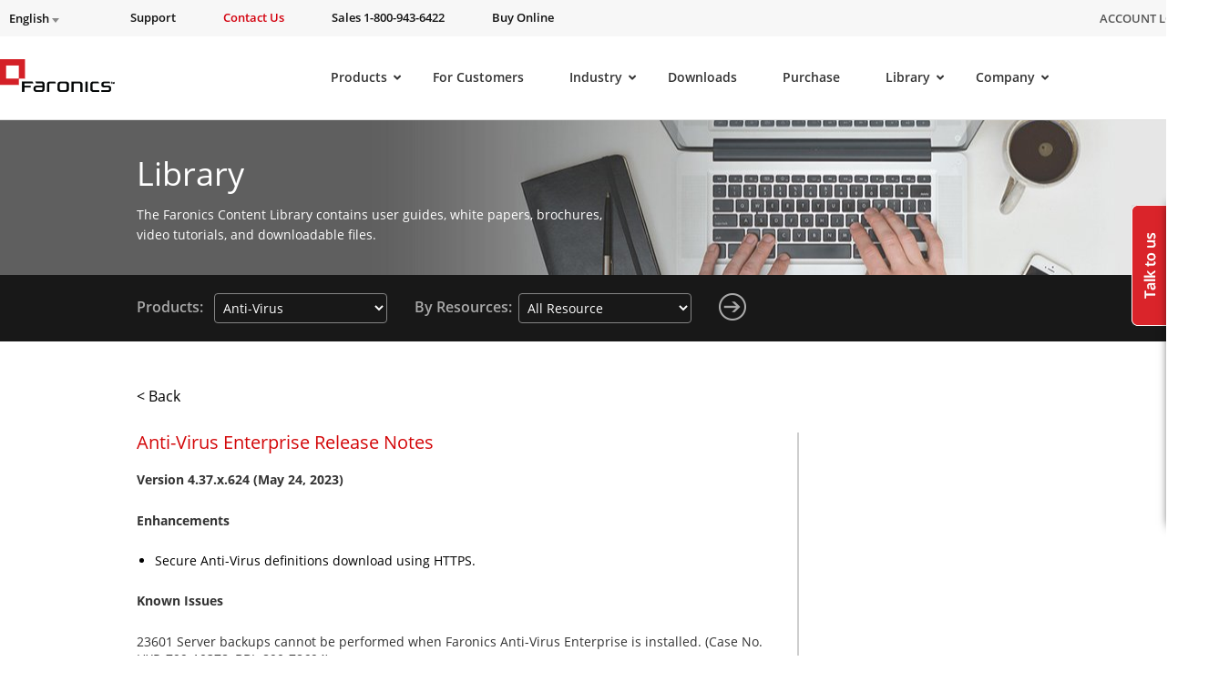

--- FILE ---
content_type: text/html; charset=UTF-8
request_url: https://www.faronics.com/document-library/document/anti-virus-enterprise-release-notes
body_size: 53882
content:
<style>
	#menu-item-145348{
		padding-top: 30px !important;
		padding-bottom: 6px !Important;
	}
	.star_div_en {
		position: absolute;
		margin-top: -38px !important;
		right: 130px;
	}
</style>
<!doctype html>
<!--[if lt IE 7]> <html class="no-js ie6" lang="en"xmlns:og="https://ogp.me/ns#" xmlns:article="https://ogp.me/ns/article#"> <![endif]-->
<!--[if IE 7]>    <html class="no-js ie7" lang="en"xmlns:og="https://ogp.me/ns#" xmlns:article="https://ogp.me/ns/article#"> <![endif]-->
<!--[if IE 8]>    <html class="no-js ie8" lang="en"xmlns:og="https://ogp.me/ns#" xmlns:article="https://ogp.me/ns/article#"> <![endif]-->
<!--[if gt IE 8]> <html class="no-js" lang="en"xmlns:og="https://ogp.me/ns#" xmlns:article="https://ogp.me/ns/article#"> <![endif]-->

<head>
	<meta charset="utf-8">
<script type="text/javascript">
/* <![CDATA[ */
var gform;gform||(document.addEventListener("gform_main_scripts_loaded",function(){gform.scriptsLoaded=!0}),document.addEventListener("gform/theme/scripts_loaded",function(){gform.themeScriptsLoaded=!0}),window.addEventListener("DOMContentLoaded",function(){gform.domLoaded=!0}),gform={domLoaded:!1,scriptsLoaded:!1,themeScriptsLoaded:!1,isFormEditor:()=>"function"==typeof InitializeEditor,callIfLoaded:function(o){return!(!gform.domLoaded||!gform.scriptsLoaded||!gform.themeScriptsLoaded&&!gform.isFormEditor()||(gform.isFormEditor()&&console.warn("The use of gform.initializeOnLoaded() is deprecated in the form editor context and will be removed in Gravity Forms 3.1."),o(),0))},initializeOnLoaded:function(o){gform.callIfLoaded(o)||(document.addEventListener("gform_main_scripts_loaded",()=>{gform.scriptsLoaded=!0,gform.callIfLoaded(o)}),document.addEventListener("gform/theme/scripts_loaded",()=>{gform.themeScriptsLoaded=!0,gform.callIfLoaded(o)}),window.addEventListener("DOMContentLoaded",()=>{gform.domLoaded=!0,gform.callIfLoaded(o)}))},hooks:{action:{},filter:{}},addAction:function(o,r,e,t){gform.addHook("action",o,r,e,t)},addFilter:function(o,r,e,t){gform.addHook("filter",o,r,e,t)},doAction:function(o){gform.doHook("action",o,arguments)},applyFilters:function(o){return gform.doHook("filter",o,arguments)},removeAction:function(o,r){gform.removeHook("action",o,r)},removeFilter:function(o,r,e){gform.removeHook("filter",o,r,e)},addHook:function(o,r,e,t,n){null==gform.hooks[o][r]&&(gform.hooks[o][r]=[]);var d=gform.hooks[o][r];null==n&&(n=r+"_"+d.length),gform.hooks[o][r].push({tag:n,callable:e,priority:t=null==t?10:t})},doHook:function(r,o,e){var t;if(e=Array.prototype.slice.call(e,1),null!=gform.hooks[r][o]&&((o=gform.hooks[r][o]).sort(function(o,r){return o.priority-r.priority}),o.forEach(function(o){"function"!=typeof(t=o.callable)&&(t=window[t]),"action"==r?t.apply(null,e):e[0]=t.apply(null,e)})),"filter"==r)return e[0]},removeHook:function(o,r,t,n){var e;null!=gform.hooks[o][r]&&(e=(e=gform.hooks[o][r]).filter(function(o,r,e){return!!(null!=n&&n!=o.tag||null!=t&&t!=o.priority)}),gform.hooks[o][r]=e)}});
/* ]]> */
</script>


            <title>Faronics Anti-Virus Enterprise Release Notes</title>
    
	<meta name="viewport" content="width=1200,initial-scale=1">
	<meta name=viewport content="width=device-width, initial-scale=1">
    <meta name="facebook-domain-verification" content="h3378nqggbdkhnitzulbnxjpsq834y" />
    <link rel="shortcut icon" href="/wp-content/themes/faronics/img/favicon.ico" type="image/x-icon" />
	<link rel="image_src" href="/wp-content/themes/faronics/img/favicon-fb.png" type="image/x-icon" />
	<link rel="apple-touch-icon" href="/wp-content/themes/faronics/img/favicon-touch.png" type="image/x-icon" />
	<link rel="apple-touch-icon" sizes="72x72" href="/wp-content/themes/faronics/img/favicon-ipad.png" type="image/x-icon" />
	<link rel="apple-touch-icon" sizes="114x114" href="/wp-content/themes/faronics/img/favicon-iphone4.png" type="image/x-icon" />
	<link rel="alternate" type="application/rss+xml" title="Faronics Feed" href="https://www.faronics.com/feed/">
<meta name="google-site-verification" content="uPaBWh73K_0d_D_m6HWbeMkJpZY--1pCLR8VgBtwohI" />
	<link rel="stylesheet" href="https://www.faronics.com/wp-content/themes/faronics/css/app.css?v=20240404">
<link rel="stylesheet" href="https://www.faronics.com/wp-content/themes/faronics/css/bootstrap-responsive.min.css?v=20171114"><link rel="stylesheet" href="https://www.faronics.com/wp-content/themes/faronics/css/new_style_main.css?v=20171466">
<link rel="stylesheet" href="https://www.faronics.com/wp-content/themes/faronics/css/webstyle.css?v=3243">
<link rel="stylesheet" href="https://www.faronics.com/wp-content/themes/faronics/css/deploy.css?v=103">
<link rel="stylesheet" href="https://www.faronics.com/wp-content/themes/faronics/css/new_style_martin.css?v=20171121">
<link rel="stylesheet" href="https://www.faronics.com/wp-content/themes/faronics/css/responsive.min.css?v=20171265">
<link rel="stylesheet" href="https://www.faronics.com/wp-content/themes/faronics/css/style.min.css?v=1">
<link rel="stylesheet" href="https://www.faronics.com/wp-content/themes/faronics/css/main-ubermenu.css?v=20171110">
    
    <!-- <script src="https://kit.fontawesome.com/e7ce012004.js" crossorigin="anonymous"></script> -->
    <link rel="stylesheet" href="https://cdnjs.cloudflare.com/ajax/libs/font-awesome/5.13.0/css/fontawesome.min.css" integrity="sha512-9NyfC2Lx+faLve4B168pWgTEHH3T50NBfVLF1aldvQxvwxjYdNNu7HQQKOehQW6r5v1r9QWDUe1BSFQPMbB5fw==" crossorigin="anonymous" referrerpolicy="no-referrer" />
    <link rel="stylesheet" href="https://cdnjs.cloudflare.com/ajax/libs/font-awesome/5.13.0/css/all.min.css" integrity="sha512-L7MWcK7FNPcwNqnLdZq86lTHYLdQqZaz5YcAgE+5cnGmlw8JT03QB2+oxL100UeB6RlzZLUxCGSS4/++mNZdxw==" crossorigin="anonymous" referrerpolicy="no-referrer" />
    <link rel="stylesheet" href="https://cdnjs.cloudflare.com/ajax/libs/font-awesome/5.13.0/css/v4-shims.min.css" integrity="sha512-D7Coa/NJEKVtLCV+AMHhFeT6ts33SgJYT1+1csURhPAJArycn9Dj5fVjIyB4x495XVtpTvfx1joleQuXM6N8UQ==" crossorigin="anonymous" referrerpolicy="no-referrer" />
	
<script src="/wp-content/themes/faronics/js/jquery-3.6.4.min.js"></script>
<script  src="/wp-content/themes/faronics/js/jquery.tools.min.js" async></script>
<script  src="/wp-content/themes/faronics/js/jquery.scrollUp.js" async></script>
<script  src="/wp-content/themes/faronics/js/jquery.cycle.all.js" async></script>
<!-- <script src="https://cdnjs.cloudflare.com/ajax/libs/fancybox/3.5.7/jquery.fancybox.min.js" integrity="sha512-uURl+ZXMBrF4AwGaWmEetzrd+J5/8NRkWAvJx5sbPSSuOb0bZLqf+tOzniObO00BjHa/dD7gub9oCGMLPQHtQA==" crossorigin="anonymous" referrerpolicy="no-referrer"></script> -->
<script  src="/wp-content/themes/faronics/js/jquery.fancybox.pack.js" ></script>
<script  src="/wp-content/themes/faronics/js/slick.min.js" ></script><meta name='robots' content='index, follow, max-image-preview:large, max-snippet:-1, max-video-preview:-1' />

	<!-- This site is optimized with the Yoast SEO Premium plugin v26.7 (Yoast SEO v26.8) - https://yoast.com/product/yoast-seo-premium-wordpress/ -->
	<meta name="description" content="Stay updated with the latest Faronics Anti-Virus Enterprise releases. Explore enhancements, fixes, and known issues." />
	<link rel="canonical" href="https://www.faronics.com/document-library/document/anti-virus-enterprise-release-notes" />
	<meta property="og:locale" content="en_US" />
	<meta property="og:type" content="article" />
	<meta property="og:title" content="Anti-Virus Enterprise Release Notes" />
	<meta property="og:description" content="Stay updated with the latest Faronics Anti-Virus Enterprise releases. Explore enhancements, fixes, and known issues." />
	<meta property="og:url" content="https://www.faronics.com/document-library/document/anti-virus-enterprise-release-notes" />
	<meta property="og:site_name" content="Faronics" />
	<meta property="article:publisher" content="https://www.facebook.com/faronics" />
	<meta property="article:modified_time" content="2025-11-06T11:04:15+00:00" />
	<meta name="twitter:card" content="summary_large_image" />
	<meta name="twitter:site" content="@faronics" />
	<meta name="twitter:label1" content="Est. reading time" />
	<meta name="twitter:data1" content="18 minutes" />
	<script type="application/ld+json" class="yoast-schema-graph">{"@context":"https://schema.org","@graph":[{"@type":"WebPage","@id":"https://www.faronics.com/document-library/document/anti-virus-enterprise-release-notes","url":"https://www.faronics.com/document-library/document/anti-virus-enterprise-release-notes","name":"Faronics Anti-Virus Enterprise Release Notes","isPartOf":{"@id":"https://www.faronics.com/#website"},"datePublished":"2012-06-05T00:21:27+00:00","dateModified":"2025-11-06T11:04:15+00:00","description":"Stay updated with the latest Faronics Anti-Virus Enterprise releases. Explore enhancements, fixes, and known issues.","breadcrumb":{"@id":"https://www.faronics.com/document-library/document/anti-virus-enterprise-release-notes#breadcrumb"},"inLanguage":"en-US","potentialAction":[{"@type":"ReadAction","target":["https://www.faronics.com/document-library/document/anti-virus-enterprise-release-notes"]}]},{"@type":"BreadcrumbList","@id":"https://www.faronics.com/document-library/document/anti-virus-enterprise-release-notes#breadcrumb","itemListElement":[{"@type":"ListItem","position":1,"name":"Home","item":"https://www.faronics.com/"},{"@type":"ListItem","position":2,"name":"Library","item":"https://www.faronics.com/document-library/document"},{"@type":"ListItem","position":3,"name":"Anti-Virus Enterprise Release Notes","item":"https://www.faronics.com/anti-virus-enterprise-release-notes/"}]},{"@type":"WebSite","@id":"https://www.faronics.com/#website","url":"https://www.faronics.com/","name":"Faronics","description":"Simplifying Computer Management","publisher":{"@id":"https://www.faronics.com/#organization"},"potentialAction":[{"@type":"SearchAction","target":{"@type":"EntryPoint","urlTemplate":"https://www.faronics.com/?s={search_term_string}"},"query-input":{"@type":"PropertyValueSpecification","valueRequired":true,"valueName":"search_term_string"}}],"inLanguage":"en-US"},{"@type":"Organization","@id":"https://www.faronics.com/#organization","name":"Faronics","url":"https://www.faronics.com/","logo":{"@type":"ImageObject","inLanguage":"en-US","@id":"https://www.faronics.com/#/schema/logo/image/","url":"https://www.faronics.com/assets/footer-faronics-logo.png","contentUrl":"https://www.faronics.com/assets/footer-faronics-logo.png","width":155,"height":44,"caption":"Faronics"},"image":{"@id":"https://www.faronics.com/#/schema/logo/image/"},"sameAs":["https://www.facebook.com/faronics","https://x.com/faronics"]}]}</script>
	<!-- / Yoast SEO Premium plugin. -->


<link rel="alternate" title="oEmbed (JSON)" type="application/json+oembed" href="https://www.faronics.com/wp-json/oembed/1.0/embed?url=https%3A%2F%2Fwww.faronics.com%2Fdocument-library%2Fdocument%2Fanti-virus-enterprise-release-notes" />
<link rel="alternate" title="oEmbed (XML)" type="text/xml+oembed" href="https://www.faronics.com/wp-json/oembed/1.0/embed?url=https%3A%2F%2Fwww.faronics.com%2Fdocument-library%2Fdocument%2Fanti-virus-enterprise-release-notes&#038;format=xml" />
<style id='wp-img-auto-sizes-contain-inline-css' type='text/css'>
img:is([sizes=auto i],[sizes^="auto," i]){contain-intrinsic-size:3000px 1500px}
/*# sourceURL=wp-img-auto-sizes-contain-inline-css */
</style>
<style id='wp-emoji-styles-inline-css' type='text/css'>

	img.wp-smiley, img.emoji {
		display: inline !important;
		border: none !important;
		box-shadow: none !important;
		height: 1em !important;
		width: 1em !important;
		margin: 0 0.07em !important;
		vertical-align: -0.1em !important;
		background: none !important;
		padding: 0 !important;
	}
/*# sourceURL=wp-emoji-styles-inline-css */
</style>
<link rel='stylesheet' id='wp-block-library-css' href='https://www.faronics.com/wp-includes/css/dist/block-library/style.min.css?ver=6.9' type='text/css' media='all' />
<style id='global-styles-inline-css' type='text/css'>
:root{--wp--preset--aspect-ratio--square: 1;--wp--preset--aspect-ratio--4-3: 4/3;--wp--preset--aspect-ratio--3-4: 3/4;--wp--preset--aspect-ratio--3-2: 3/2;--wp--preset--aspect-ratio--2-3: 2/3;--wp--preset--aspect-ratio--16-9: 16/9;--wp--preset--aspect-ratio--9-16: 9/16;--wp--preset--color--black: #000000;--wp--preset--color--cyan-bluish-gray: #abb8c3;--wp--preset--color--white: #ffffff;--wp--preset--color--pale-pink: #f78da7;--wp--preset--color--vivid-red: #cf2e2e;--wp--preset--color--luminous-vivid-orange: #ff6900;--wp--preset--color--luminous-vivid-amber: #fcb900;--wp--preset--color--light-green-cyan: #7bdcb5;--wp--preset--color--vivid-green-cyan: #00d084;--wp--preset--color--pale-cyan-blue: #8ed1fc;--wp--preset--color--vivid-cyan-blue: #0693e3;--wp--preset--color--vivid-purple: #9b51e0;--wp--preset--gradient--vivid-cyan-blue-to-vivid-purple: linear-gradient(135deg,rgb(6,147,227) 0%,rgb(155,81,224) 100%);--wp--preset--gradient--light-green-cyan-to-vivid-green-cyan: linear-gradient(135deg,rgb(122,220,180) 0%,rgb(0,208,130) 100%);--wp--preset--gradient--luminous-vivid-amber-to-luminous-vivid-orange: linear-gradient(135deg,rgb(252,185,0) 0%,rgb(255,105,0) 100%);--wp--preset--gradient--luminous-vivid-orange-to-vivid-red: linear-gradient(135deg,rgb(255,105,0) 0%,rgb(207,46,46) 100%);--wp--preset--gradient--very-light-gray-to-cyan-bluish-gray: linear-gradient(135deg,rgb(238,238,238) 0%,rgb(169,184,195) 100%);--wp--preset--gradient--cool-to-warm-spectrum: linear-gradient(135deg,rgb(74,234,220) 0%,rgb(151,120,209) 20%,rgb(207,42,186) 40%,rgb(238,44,130) 60%,rgb(251,105,98) 80%,rgb(254,248,76) 100%);--wp--preset--gradient--blush-light-purple: linear-gradient(135deg,rgb(255,206,236) 0%,rgb(152,150,240) 100%);--wp--preset--gradient--blush-bordeaux: linear-gradient(135deg,rgb(254,205,165) 0%,rgb(254,45,45) 50%,rgb(107,0,62) 100%);--wp--preset--gradient--luminous-dusk: linear-gradient(135deg,rgb(255,203,112) 0%,rgb(199,81,192) 50%,rgb(65,88,208) 100%);--wp--preset--gradient--pale-ocean: linear-gradient(135deg,rgb(255,245,203) 0%,rgb(182,227,212) 50%,rgb(51,167,181) 100%);--wp--preset--gradient--electric-grass: linear-gradient(135deg,rgb(202,248,128) 0%,rgb(113,206,126) 100%);--wp--preset--gradient--midnight: linear-gradient(135deg,rgb(2,3,129) 0%,rgb(40,116,252) 100%);--wp--preset--font-size--small: 13px;--wp--preset--font-size--medium: 20px;--wp--preset--font-size--large: 36px;--wp--preset--font-size--x-large: 42px;--wp--preset--spacing--20: 0.44rem;--wp--preset--spacing--30: 0.67rem;--wp--preset--spacing--40: 1rem;--wp--preset--spacing--50: 1.5rem;--wp--preset--spacing--60: 2.25rem;--wp--preset--spacing--70: 3.38rem;--wp--preset--spacing--80: 5.06rem;--wp--preset--shadow--natural: 6px 6px 9px rgba(0, 0, 0, 0.2);--wp--preset--shadow--deep: 12px 12px 50px rgba(0, 0, 0, 0.4);--wp--preset--shadow--sharp: 6px 6px 0px rgba(0, 0, 0, 0.2);--wp--preset--shadow--outlined: 6px 6px 0px -3px rgb(255, 255, 255), 6px 6px rgb(0, 0, 0);--wp--preset--shadow--crisp: 6px 6px 0px rgb(0, 0, 0);}:where(.is-layout-flex){gap: 0.5em;}:where(.is-layout-grid){gap: 0.5em;}body .is-layout-flex{display: flex;}.is-layout-flex{flex-wrap: wrap;align-items: center;}.is-layout-flex > :is(*, div){margin: 0;}body .is-layout-grid{display: grid;}.is-layout-grid > :is(*, div){margin: 0;}:where(.wp-block-columns.is-layout-flex){gap: 2em;}:where(.wp-block-columns.is-layout-grid){gap: 2em;}:where(.wp-block-post-template.is-layout-flex){gap: 1.25em;}:where(.wp-block-post-template.is-layout-grid){gap: 1.25em;}.has-black-color{color: var(--wp--preset--color--black) !important;}.has-cyan-bluish-gray-color{color: var(--wp--preset--color--cyan-bluish-gray) !important;}.has-white-color{color: var(--wp--preset--color--white) !important;}.has-pale-pink-color{color: var(--wp--preset--color--pale-pink) !important;}.has-vivid-red-color{color: var(--wp--preset--color--vivid-red) !important;}.has-luminous-vivid-orange-color{color: var(--wp--preset--color--luminous-vivid-orange) !important;}.has-luminous-vivid-amber-color{color: var(--wp--preset--color--luminous-vivid-amber) !important;}.has-light-green-cyan-color{color: var(--wp--preset--color--light-green-cyan) !important;}.has-vivid-green-cyan-color{color: var(--wp--preset--color--vivid-green-cyan) !important;}.has-pale-cyan-blue-color{color: var(--wp--preset--color--pale-cyan-blue) !important;}.has-vivid-cyan-blue-color{color: var(--wp--preset--color--vivid-cyan-blue) !important;}.has-vivid-purple-color{color: var(--wp--preset--color--vivid-purple) !important;}.has-black-background-color{background-color: var(--wp--preset--color--black) !important;}.has-cyan-bluish-gray-background-color{background-color: var(--wp--preset--color--cyan-bluish-gray) !important;}.has-white-background-color{background-color: var(--wp--preset--color--white) !important;}.has-pale-pink-background-color{background-color: var(--wp--preset--color--pale-pink) !important;}.has-vivid-red-background-color{background-color: var(--wp--preset--color--vivid-red) !important;}.has-luminous-vivid-orange-background-color{background-color: var(--wp--preset--color--luminous-vivid-orange) !important;}.has-luminous-vivid-amber-background-color{background-color: var(--wp--preset--color--luminous-vivid-amber) !important;}.has-light-green-cyan-background-color{background-color: var(--wp--preset--color--light-green-cyan) !important;}.has-vivid-green-cyan-background-color{background-color: var(--wp--preset--color--vivid-green-cyan) !important;}.has-pale-cyan-blue-background-color{background-color: var(--wp--preset--color--pale-cyan-blue) !important;}.has-vivid-cyan-blue-background-color{background-color: var(--wp--preset--color--vivid-cyan-blue) !important;}.has-vivid-purple-background-color{background-color: var(--wp--preset--color--vivid-purple) !important;}.has-black-border-color{border-color: var(--wp--preset--color--black) !important;}.has-cyan-bluish-gray-border-color{border-color: var(--wp--preset--color--cyan-bluish-gray) !important;}.has-white-border-color{border-color: var(--wp--preset--color--white) !important;}.has-pale-pink-border-color{border-color: var(--wp--preset--color--pale-pink) !important;}.has-vivid-red-border-color{border-color: var(--wp--preset--color--vivid-red) !important;}.has-luminous-vivid-orange-border-color{border-color: var(--wp--preset--color--luminous-vivid-orange) !important;}.has-luminous-vivid-amber-border-color{border-color: var(--wp--preset--color--luminous-vivid-amber) !important;}.has-light-green-cyan-border-color{border-color: var(--wp--preset--color--light-green-cyan) !important;}.has-vivid-green-cyan-border-color{border-color: var(--wp--preset--color--vivid-green-cyan) !important;}.has-pale-cyan-blue-border-color{border-color: var(--wp--preset--color--pale-cyan-blue) !important;}.has-vivid-cyan-blue-border-color{border-color: var(--wp--preset--color--vivid-cyan-blue) !important;}.has-vivid-purple-border-color{border-color: var(--wp--preset--color--vivid-purple) !important;}.has-vivid-cyan-blue-to-vivid-purple-gradient-background{background: var(--wp--preset--gradient--vivid-cyan-blue-to-vivid-purple) !important;}.has-light-green-cyan-to-vivid-green-cyan-gradient-background{background: var(--wp--preset--gradient--light-green-cyan-to-vivid-green-cyan) !important;}.has-luminous-vivid-amber-to-luminous-vivid-orange-gradient-background{background: var(--wp--preset--gradient--luminous-vivid-amber-to-luminous-vivid-orange) !important;}.has-luminous-vivid-orange-to-vivid-red-gradient-background{background: var(--wp--preset--gradient--luminous-vivid-orange-to-vivid-red) !important;}.has-very-light-gray-to-cyan-bluish-gray-gradient-background{background: var(--wp--preset--gradient--very-light-gray-to-cyan-bluish-gray) !important;}.has-cool-to-warm-spectrum-gradient-background{background: var(--wp--preset--gradient--cool-to-warm-spectrum) !important;}.has-blush-light-purple-gradient-background{background: var(--wp--preset--gradient--blush-light-purple) !important;}.has-blush-bordeaux-gradient-background{background: var(--wp--preset--gradient--blush-bordeaux) !important;}.has-luminous-dusk-gradient-background{background: var(--wp--preset--gradient--luminous-dusk) !important;}.has-pale-ocean-gradient-background{background: var(--wp--preset--gradient--pale-ocean) !important;}.has-electric-grass-gradient-background{background: var(--wp--preset--gradient--electric-grass) !important;}.has-midnight-gradient-background{background: var(--wp--preset--gradient--midnight) !important;}.has-small-font-size{font-size: var(--wp--preset--font-size--small) !important;}.has-medium-font-size{font-size: var(--wp--preset--font-size--medium) !important;}.has-large-font-size{font-size: var(--wp--preset--font-size--large) !important;}.has-x-large-font-size{font-size: var(--wp--preset--font-size--x-large) !important;}
/*# sourceURL=global-styles-inline-css */
</style>

<style id='classic-theme-styles-inline-css' type='text/css'>
/*! This file is auto-generated */
.wp-block-button__link{color:#fff;background-color:#32373c;border-radius:9999px;box-shadow:none;text-decoration:none;padding:calc(.667em + 2px) calc(1.333em + 2px);font-size:1.125em}.wp-block-file__button{background:#32373c;color:#fff;text-decoration:none}
/*# sourceURL=/wp-includes/css/classic-themes.min.css */
</style>
<link rel='stylesheet' id='wp-pagenavi-css' href='https://www.faronics.com/wp-content/plugins/wp-pagenavi/pagenavi-css.css?ver=2.70' type='text/css' media='all' />
<link rel='stylesheet' id='ubermenu-css' href='https://www.faronics.com/wp-content/plugins/ubermenu/pro/assets/css/ubermenu.min.css?ver=3.8.5' type='text/css' media='all' />
<link rel='stylesheet' id='ubermenu-font-awesome-core-css' href='https://www.faronics.com/wp-content/plugins/ubermenu/assets/fontawesome/css/fontawesome.min.css?ver=6.9' type='text/css' media='all' />
<link rel='stylesheet' id='ubermenu-font-awesome-solid-css' href='https://www.faronics.com/wp-content/plugins/ubermenu/assets/fontawesome/css/solid.min.css?ver=6.9' type='text/css' media='all' />
<script type="text/javascript" id="wpml-cookie-js-extra">
/* <![CDATA[ */
var wpml_cookies = {"wp-wpml_current_language":{"value":"en","expires":1,"path":"/"}};
var wpml_cookies = {"wp-wpml_current_language":{"value":"en","expires":1,"path":"/"}};
//# sourceURL=wpml-cookie-js-extra
/* ]]> */
</script>
<script type="text/javascript" src="https://www.faronics.com/wp-content/plugins/sitepress-multilingual-cms/res/js/cookies/language-cookie.js?ver=486900" id="wpml-cookie-js" defer="defer" data-wp-strategy="defer"></script>
<script type="text/javascript" id="webtoffee-cookie-consent-js-extra">
/* <![CDATA[ */
var _wccConfig = {"_ipData":[],"_assetsURL":"https://www.faronics.com/wp-content/plugins/webtoffee-cookie-consent/lite/frontend/images/","_publicURL":"https://www.faronics.com","_categories":[{"name":"Necessary","slug":"necessary","isNecessary":true,"ccpaDoNotSell":true,"cookies":[{"cookieID":"PHPSESSID","domain":"www.faronics.com","provider":""},{"cookieID":"wt_consent","domain":"www.faronics.com","provider":""}],"active":true,"defaultConsent":{"gdpr":true,"ccpa":true},"foundNoCookieScript":false},{"name":"Functional","slug":"functional","isNecessary":false,"ccpaDoNotSell":true,"cookies":[{"cookieID":"wp-wpml_current_language","domain":"www.faronics.com","provider":"wp-content/plugins/sitepress-multilingual-cms/res/js"}],"active":true,"defaultConsent":{"gdpr":false,"ccpa":false},"foundNoCookieScript":false},{"name":"Analytics","slug":"analytics","isNecessary":false,"ccpaDoNotSell":true,"cookies":[],"active":true,"defaultConsent":{"gdpr":false,"ccpa":false},"foundNoCookieScript":false},{"name":"Performance","slug":"performance","isNecessary":false,"ccpaDoNotSell":true,"cookies":[],"active":true,"defaultConsent":{"gdpr":false,"ccpa":false},"foundNoCookieScript":false},{"name":"Advertisement","slug":"advertisement","isNecessary":false,"ccpaDoNotSell":true,"cookies":[],"active":true,"defaultConsent":{"gdpr":false,"ccpa":false},"foundNoCookieScript":false},{"name":"Others","slug":"others","isNecessary":false,"ccpaDoNotSell":true,"cookies":[{"cookieID":"gf_*","domain":".faronics.com","provider":"/wp-content/plugins/gravityforms/"}],"active":true,"defaultConsent":{"gdpr":false,"ccpa":false},"foundNoCookieScript":false}],"_activeLaw":"gdpr","_rootDomain":"","_block":"1","_showBanner":"1","_bannerConfig":{"GDPR":{"settings":{"type":"banner","position":"top","applicableLaw":"gdpr","preferenceCenter":"center","selectedRegion":"EU","consentExpiry":365,"shortcodes":[{"key":"wcc_readmore","content":"\u003Ca href=\"https://www.faronics.com/en-uk/cookie-policy/\" class=\"wcc-policy\" aria-label=\"Read our Cookie Policy\" target=\"_blank\" rel=\"noopener\" data-tag=\"readmore-button\"\u003ERead our Cookie Policy\u003C/a\u003E","tag":"readmore-button","status":true,"attributes":{"rel":"nofollow","target":"_blank"}},{"key":"wcc_show_desc","content":"\u003Cbutton class=\"wcc-show-desc-btn\" data-tag=\"show-desc-button\" aria-label=\"Show more\"\u003EShow more\u003C/button\u003E","tag":"show-desc-button","status":true,"attributes":[]},{"key":"wcc_hide_desc","content":"\u003Cbutton class=\"wcc-show-desc-btn\" data-tag=\"hide-desc-button\" aria-label=\"Show less\"\u003EShow less\u003C/button\u003E","tag":"hide-desc-button","status":true,"attributes":[]},{"key":"wcc_category_toggle_label","content":"[wcc_{{status}}_category_label] [wcc_preference_{{category_slug}}_title]","tag":"","status":true,"attributes":[]},{"key":"wcc_enable_category_label","content":"Enable","tag":"","status":true,"attributes":[]},{"key":"wcc_disable_category_label","content":"Disable","tag":"","status":true,"attributes":[]},{"key":"wcc_video_placeholder","content":"\u003Cdiv class=\"video-placeholder-normal\" data-tag=\"video-placeholder\" id=\"[UNIQUEID]\"\u003E\u003Cp class=\"video-placeholder-text-normal\" data-tag=\"placeholder-title\"\u003EPlease accept {category} cookies to access this content\u003C/p\u003E\u003C/div\u003E","tag":"","status":true,"attributes":[]},{"key":"wcc_enable_optout_label","content":"Enable","tag":"","status":true,"attributes":[]},{"key":"wcc_disable_optout_label","content":"Disable","tag":"","status":true,"attributes":[]},{"key":"wcc_optout_toggle_label","content":"[wcc_{{status}}_optout_label] [wcc_optout_option_title]","tag":"","status":true,"attributes":[]},{"key":"wcc_optout_option_title","content":"Do Not Sell or Share My Personal Information","tag":"","status":true,"attributes":[]},{"key":"wcc_optout_close_label","content":"Close","tag":"","status":true,"attributes":[]}],"bannerEnabled":true},"behaviours":{"reloadBannerOnAccept":true,"loadAnalyticsByDefault":false,"animations":{"onLoad":"animate","onHide":"sticky"}},"config":{"revisitConsent":{"status":false,"tag":"revisit-consent","position":"bottom-left","meta":{"url":"#"},"styles":[],"elements":{"title":{"type":"text","tag":"revisit-consent-title","status":true,"styles":{"color":"#0056a7"}}}},"preferenceCenter":{"toggle":{"status":true,"tag":"detail-category-toggle","type":"toggle","states":{"active":{"styles":{"background-color":"#000000"}},"inactive":{"styles":{"background-color":"#D0D5D2"}}}},"poweredBy":{"status":false,"tag":"detail-powered-by","styles":{"background-color":"#EDEDED","color":"#293C5B"}}},"categoryPreview":{"status":false,"toggle":{"status":true,"tag":"detail-category-preview-toggle","type":"toggle","states":{"active":{"styles":{"background-color":"#000000"}},"inactive":{"styles":{"background-color":"#D0D5D2"}}}}},"videoPlaceholder":{"status":true,"styles":{"background-color":"#000000","border-color":"#000000","color":"#ffffff"}},"readMore":{"status":true,"tag":"readmore-button","type":"link","meta":{"noFollow":true,"newTab":true},"styles":{"color":"#000000","background-color":"transparent","border-color":"transparent"}},"auditTable":{"status":true},"optOption":{"status":true,"toggle":{"status":true,"tag":"optout-option-toggle","type":"toggle","states":{"active":{"styles":{"background-color":"#000000"}},"inactive":{"styles":{"background-color":"#FFFFFF"}}}},"gpcOption":false}}}},"_version":"3.5.0","_logConsent":"1","_tags":[{"tag":"accept-button","styles":{"color":"#FFFFFF","background-color":"#7DAF3B","border-color":"#7DAF3B"}},{"tag":"reject-button","styles":{"color":"#000000","background-color":"transparent","border-color":"#000000"}},{"tag":"settings-button","styles":{"color":"#000000","background-color":"transparent","border-color":"#000000"}},{"tag":"readmore-button","styles":{"color":"#000000","background-color":"transparent","border-color":"transparent"}},{"tag":"donotsell-button","styles":{"color":"#1863dc","background-color":"transparent","border-color":"transparent"}},{"tag":"accept-button","styles":{"color":"#FFFFFF","background-color":"#7DAF3B","border-color":"#7DAF3B"}},{"tag":"revisit-consent","styles":[]},{"tag":"detail-category-always-enabled","styles":{"color":"#008000"}}],"_rtl":"","_lawSelected":["GDPR"],"_restApiUrl":"https://directory.cookieyes.com/api/v1/ip","_renewConsent":"","_restrictToCA":"","_customEvents":"","_ccpaAllowedRegions":[],"_gdprAllowedRegions":[],"_closeButtonAction":"reject","_ssl":"1","_providersToBlock":[{"re":"wp-content/plugins/sitepress-multilingual-cms/res/js","categories":["functional"]},{"re":"/wp-content/plugins/gravityforms/","categories":["others"]}]};
var _wccStyles = {"css":{"GDPR":".wcc-overlay{background: #000000; opacity: 0.4; position: fixed; top: 0; left: 0; width: 100%; height: 100%; z-index: 99999999;}.wcc-hide{display: none;}.wcc-btn-revisit-wrapper{display: flex; padding: 6px; border-radius: 8px; opacity: 0px; background-color:#ffffff; box-shadow: 0px 3px 10px 0px #798da04d;  align-items: center; justify-content: center; position: fixed; z-index: 999999; cursor: pointer;}.wcc-revisit-bottom-left{bottom: 15px; left: 15px;}.wcc-revisit-bottom-right{bottom: 15px; right: 15px;}.wcc-btn-revisit-wrapper .wcc-btn-revisit{display: flex; align-items: center; justify-content: center; background: none; border: none; cursor: pointer; position: relative; margin: 0; padding: 0;}.wcc-btn-revisit-wrapper .wcc-btn-revisit img{max-width: fit-content; margin: 0; } .wcc-btn-revisit-wrapper .wcc-revisit-help-text{font-size:14px; margin-left:4px; display:none;}.wcc-btn-revisit-wrapper:hover .wcc-revisit-help-text, .wcc-btn-revisit-wrapper:focus-within .wcc-revisit-help-text { display: block;}.wcc-revisit-hide{display: none;}.wcc-preference-btn:hover{cursor:pointer; text-decoration:underline;}.wcc-cookie-audit-table { font-family: inherit; border-collapse: collapse; width: 100%;} .wcc-cookie-audit-table th, .wcc-cookie-audit-table td {text-align: left; padding: 10px; font-size: 12px; color: #000000; word-break: normal; background-color: #d9dfe7; border: 1px solid #cbced6;} .wcc-cookie-audit-table tr:nth-child(2n + 1) td { background: #f1f5fa; }.wcc-consent-container{position: fixed; width: 100%; box-sizing: border-box; z-index: 9999999;}.wcc-consent-container .wcc-consent-bar{background: #ffffff; border: 1px solid; padding: 16.5px 24px; box-shadow: 0 -1px 10px 0 #acabab4d;}.wcc-banner-bottom{bottom: 0; left: 0;}.wcc-banner-top{top: 0; left: 0;}.wcc-custom-brand-logo-wrapper .wcc-custom-brand-logo{width: 100px; height: auto; margin: 0 0 12px 0;}.wcc-notice .wcc-title{color: #212121; font-weight: 700; font-size: 18px; line-height: 24px; margin: 0 0 12px 0;}.wcc-notice-group{display: flex; justify-content: space-between; align-items: center; font-size: 14px; line-height: 24px; font-weight: 400;}.wcc-notice-des *,.wcc-preference-content-wrapper *,.wcc-accordion-header-des *,.wcc-gpc-wrapper .wcc-gpc-desc *{font-size: 14px;}.wcc-notice-des{color: #212121; font-size: 14px; line-height: 24px; font-weight: 400;}.wcc-notice-des img{height: 25px; width: 25px;}.wcc-consent-bar .wcc-notice-des p,.wcc-gpc-wrapper .wcc-gpc-desc p,.wcc-preference-body-wrapper .wcc-preference-content-wrapper p,.wcc-accordion-header-wrapper .wcc-accordion-header-des p,.wcc-cookie-des-table li div:last-child p{color: inherit; margin-top: 0;}.wcc-notice-des P:last-child,.wcc-preference-content-wrapper p:last-child,.wcc-cookie-des-table li div:last-child p:last-child,.wcc-gpc-wrapper .wcc-gpc-desc p:last-child{margin-bottom: 0;}.wcc-notice-des a.wcc-policy,.wcc-notice-des button.wcc-policy{font-size: 14px; color: #1863dc; white-space: nowrap; cursor: pointer; background: transparent; border: 1px solid; text-decoration: underline;}.wcc-notice-des button.wcc-policy{padding: 0;}.wcc-notice-des a.wcc-policy:focus-visible,.wcc-notice-des button.wcc-policy:focus-visible,.wcc-preference-content-wrapper .wcc-show-desc-btn:focus-visible,.wcc-accordion-header .wcc-accordion-btn:focus-visible,.wcc-preference-header .wcc-btn-close:focus-visible,.wcc-switch input[type=\"checkbox\"]:focus-visible,.wcc-footer-wrapper a:focus-visible,.wcc-btn:focus-visible{outline: 2px solid #1863dc; outline-offset: 2px;}.wcc-btn:focus:not(:focus-visible),.wcc-accordion-header .wcc-accordion-btn:focus:not(:focus-visible),.wcc-preference-content-wrapper .wcc-show-desc-btn:focus:not(:focus-visible),.wcc-btn-revisit-wrapper .wcc-btn-revisit:focus:not(:focus-visible),.wcc-preference-header .wcc-btn-close:focus:not(:focus-visible),.wcc-consent-bar .wcc-banner-btn-close:focus:not(:focus-visible){outline: 0;}button.wcc-show-desc-btn:not(:hover):not(:active){color: #1863dc; background: transparent;}button.wcc-accordion-btn:not(:hover):not(:active),button.wcc-banner-btn-close:not(:hover):not(:active),button.wcc-btn-close:not(:hover):not(:active),button.wcc-btn-revisit:not(:hover):not(:active){background: transparent;}.wcc-consent-bar button:hover,.wcc-modal.wcc-modal-open button:hover,.wcc-consent-bar button:focus,.wcc-modal.wcc-modal-open button:focus{text-decoration: none;}.wcc-notice-btn-wrapper{display: flex; justify-content: center; align-items: center; margin-left: 15px;}.wcc-notice-btn-wrapper .wcc-btn{text-shadow: none; box-shadow: none;}.wcc-btn{font-size: 14px; font-family: inherit; line-height: 24px; padding: 8px 27px; font-weight: 500; margin: 0 8px 0 0; border-radius: 2px; white-space: nowrap; cursor: pointer; text-align: center; text-transform: none; min-height: 0;}.wcc-btn:hover{opacity: 0.8;}.wcc-btn-customize{color: #1863dc; background: transparent; border: 2px solid #1863dc;}.wcc-btn-reject{color: #1863dc; background: transparent; border: 2px solid #1863dc;}.wcc-btn-accept{background: #1863dc; color: #ffffff; border: 2px solid #1863dc;}.wcc-btn:last-child{margin-right: 0;}@media (max-width: 768px){.wcc-notice-group{display: block;}.wcc-notice-btn-wrapper{margin-left: 0;}.wcc-notice-btn-wrapper .wcc-btn{flex: auto; max-width: 100%; margin-top: 10px; white-space: unset;}}@media (max-width: 576px){.wcc-notice-btn-wrapper{flex-direction: column;}.wcc-custom-brand-logo-wrapper, .wcc-notice .wcc-title, .wcc-notice-des, .wcc-notice-btn-wrapper{padding: 0 28px;}.wcc-consent-container .wcc-consent-bar{padding: 16.5px 0;}.wcc-notice-des{max-height: 40vh; overflow-y: scroll;}.wcc-notice-btn-wrapper .wcc-btn{width: 100%; padding: 8px; margin-right: 0;}.wcc-notice-btn-wrapper .wcc-btn-accept{order: 1;}.wcc-notice-btn-wrapper .wcc-btn-reject{order: 3;}.wcc-notice-btn-wrapper .wcc-btn-customize{order: 2;}}@media (max-width: 425px){.wcc-custom-brand-logo-wrapper, .wcc-notice .wcc-title, .wcc-notice-des, .wcc-notice-btn-wrapper{padding: 0 24px;}.wcc-notice-btn-wrapper{flex-direction: column;}.wcc-btn{width: 100%; margin: 10px 0 0 0;}.wcc-notice-btn-wrapper .wcc-btn-customize{order: 2;}.wcc-notice-btn-wrapper .wcc-btn-reject{order: 3;}.wcc-notice-btn-wrapper .wcc-btn-accept{order: 1; margin-top: 16px;}}@media (max-width: 352px){.wcc-notice .wcc-title{font-size: 16px;}.wcc-notice-des *{font-size: 12px;}.wcc-notice-des, .wcc-btn{font-size: 12px;}}.wcc-modal.wcc-modal-open{display: flex; visibility: visible; -webkit-transform: translate(-50%, -50%); -moz-transform: translate(-50%, -50%); -ms-transform: translate(-50%, -50%); -o-transform: translate(-50%, -50%); transform: translate(-50%, -50%); top: 50%; left: 50%; transition: all 1s ease;}.wcc-modal{box-shadow: 0 32px 68px rgba(0, 0, 0, 0.3); margin: 0 auto; position: fixed; max-width: 100%; background: #ffffff; top: 50%; box-sizing: border-box; border-radius: 6px; z-index: 999999999; color: #212121; -webkit-transform: translate(-50%, 100%); -moz-transform: translate(-50%, 100%); -ms-transform: translate(-50%, 100%); -o-transform: translate(-50%, 100%); transform: translate(-50%, 100%); visibility: hidden; transition: all 0s ease;}.wcc-preference-center{max-height: 79vh; overflow: hidden; width: 845px; overflow: hidden; flex: 1 1 0; display: flex; flex-direction: column; border-radius: 6px;}.wcc-preference-header{display: flex; align-items: center; justify-content: space-between; padding: 22px 24px; border-bottom: 1px solid;}.wcc-preference-header .wcc-preference-title{font-size: 18px; font-weight: 700; line-height: 24px;}.wcc-google-privacy-url a {text-decoration:none;color: #1863dc;cursor:pointer;} .wcc-preference-header .wcc-btn-close{margin: 0; cursor: pointer; vertical-align: middle; padding: 0; background: none; border: none; width: auto; height: auto; min-height: 0; line-height: 0; text-shadow: none; box-shadow: none;}.wcc-preference-header .wcc-btn-close img{margin: 0; height: 10px; width: 10px;}.wcc-preference-body-wrapper{padding: 0 24px; flex: 1; overflow: auto; box-sizing: border-box;}.wcc-preference-content-wrapper,.wcc-gpc-wrapper .wcc-gpc-desc,.wcc-google-privacy-policy{font-size: 14px; line-height: 24px; font-weight: 400; padding: 12px 0;}.wcc-preference-content-wrapper{border-bottom: 1px solid;}.wcc-preference-content-wrapper img{height: 25px; width: 25px;}.wcc-preference-content-wrapper .wcc-show-desc-btn{font-size: 14px; font-family: inherit; color: #1863dc; text-decoration: none; line-height: 24px; padding: 0; margin: 0; white-space: nowrap; cursor: pointer; background: transparent; border-color: transparent; text-transform: none; min-height: 0; text-shadow: none; box-shadow: none;}.wcc-accordion-wrapper{margin-bottom: 10px;}.wcc-accordion{border-bottom: 1px solid;}.wcc-accordion:last-child{border-bottom: none;}.wcc-accordion .wcc-accordion-item{display: flex; margin-top: 10px;}.wcc-accordion .wcc-accordion-body{display: none;}.wcc-accordion.wcc-accordion-active .wcc-accordion-body{display: block; padding: 0 22px; margin-bottom: 16px;}.wcc-accordion-header-wrapper{cursor: pointer; width: 100%;}.wcc-accordion-item .wcc-accordion-header{display: flex; justify-content: space-between; align-items: center;}.wcc-accordion-header .wcc-accordion-btn{font-size: 16px; font-family: inherit; color: #212121; line-height: 24px; background: none; border: none; font-weight: 700; padding: 0; margin: 0; cursor: pointer; text-transform: none; min-height: 0; text-shadow: none; box-shadow: none;}.wcc-accordion-header .wcc-always-active{color: #008000; font-weight: 600; line-height: 24px; font-size: 14px;}.wcc-accordion-header-des{font-size: 14px; line-height: 24px; margin: 10px 0 16px 0;}.wcc-accordion-chevron{margin-right: 22px; position: relative; cursor: pointer;}.wcc-accordion-chevron-hide{display: none;}.wcc-accordion .wcc-accordion-chevron i::before{content: \"\"; position: absolute; border-right: 1.4px solid; border-bottom: 1.4px solid; border-color: inherit; height: 6px; width: 6px; -webkit-transform: rotate(-45deg); -moz-transform: rotate(-45deg); -ms-transform: rotate(-45deg); -o-transform: rotate(-45deg); transform: rotate(-45deg); transition: all 0.2s ease-in-out; top: 8px;}.wcc-accordion.wcc-accordion-active .wcc-accordion-chevron i::before{-webkit-transform: rotate(45deg); -moz-transform: rotate(45deg); -ms-transform: rotate(45deg); -o-transform: rotate(45deg); transform: rotate(45deg);}.wcc-audit-table{background: #f4f4f4; border-radius: 6px;}.wcc-audit-table .wcc-empty-cookies-text{color: inherit; font-size: 12px; line-height: 24px; margin: 0; padding: 10px;}.wcc-audit-table .wcc-cookie-des-table{font-size: 12px; line-height: 24px; font-weight: normal; padding: 15px 10px; border-bottom: 1px solid; border-bottom-color: inherit; margin: 0;}.wcc-audit-table .wcc-cookie-des-table:last-child{border-bottom: none;}.wcc-audit-table .wcc-cookie-des-table li{list-style-type: none; display: flex; padding: 3px 0;}.wcc-audit-table .wcc-cookie-des-table li:first-child{padding-top: 0;}.wcc-cookie-des-table li div:first-child{width: 100px; font-weight: 600; word-break: break-word; word-wrap: break-word;}.wcc-cookie-des-table li div:last-child{flex: 1; word-break: break-word; word-wrap: break-word; margin-left: 8px;}.wcc-footer-shadow{display: block; width: 100%; height: 40px; background: linear-gradient(180deg, rgba(255, 255, 255, 0) 0%, #ffffff 100%); position: absolute; bottom: calc(100% - 1px);}.wcc-footer-wrapper{position: relative;}.wcc-prefrence-btn-wrapper{display: flex; flex-wrap: wrap; align-items: center; justify-content: center; padding: 22px 24px; border-top: 1px solid;}.wcc-prefrence-btn-wrapper .wcc-btn{flex: auto; max-width: 100%; text-shadow: none; box-shadow: none;}.wcc-btn-preferences{color: #1863dc; background: transparent; border: 2px solid #1863dc;}.wcc-preference-header,.wcc-preference-body-wrapper,.wcc-preference-content-wrapper,.wcc-accordion-wrapper,.wcc-accordion,.wcc-accordion-wrapper,.wcc-footer-wrapper,.wcc-prefrence-btn-wrapper{border-color: inherit;}@media (max-width: 845px){.wcc-modal{max-width: calc(100% - 16px);}}@media (max-width: 576px){.wcc-modal{max-width: 100%;}.wcc-preference-center{max-height: 100vh;}.wcc-prefrence-btn-wrapper{flex-direction: column;}.wcc-accordion.wcc-accordion-active .wcc-accordion-body{padding-right: 0;}.wcc-prefrence-btn-wrapper .wcc-btn{width: 100%; margin: 10px 0 0 0;}.wcc-prefrence-btn-wrapper .wcc-btn-reject{order: 3;}.wcc-prefrence-btn-wrapper .wcc-btn-accept{order: 1; margin-top: 0;}.wcc-prefrence-btn-wrapper .wcc-btn-preferences{order: 2;}}@media (max-width: 425px){.wcc-accordion-chevron{margin-right: 15px;}.wcc-notice-btn-wrapper{margin-top: 0;}.wcc-accordion.wcc-accordion-active .wcc-accordion-body{padding: 0 15px;}}@media (max-width: 352px){.wcc-preference-header .wcc-preference-title{font-size: 16px;}.wcc-preference-header{padding: 16px 24px;}.wcc-preference-content-wrapper *, .wcc-accordion-header-des *{font-size: 12px;}.wcc-preference-content-wrapper, .wcc-preference-content-wrapper .wcc-show-more, .wcc-accordion-header .wcc-always-active, .wcc-accordion-header-des, .wcc-preference-content-wrapper .wcc-show-desc-btn, .wcc-notice-des a.wcc-policy{font-size: 12px;}.wcc-accordion-header .wcc-accordion-btn{font-size: 14px;}}.wcc-switch{display: flex;}.wcc-switch input[type=\"checkbox\"]{position: relative; width: 44px; height: 24px; margin: 0; background: #d0d5d2; -webkit-appearance: none; border-radius: 50px; cursor: pointer; outline: 0; border: none; top: 0;}.wcc-switch input[type=\"checkbox\"]:checked{background: #1863dc;}.wcc-switch input[type=\"checkbox\"]:before{position: absolute; content: \"\"; height: 20px; width: 20px; left: 2px; bottom: 2px; border-radius: 50%; background-color: white; -webkit-transition: 0.4s; transition: 0.4s; margin: 0;}.wcc-switch input[type=\"checkbox\"]:after{display: none;}.wcc-switch input[type=\"checkbox\"]:checked:before{-webkit-transform: translateX(20px); -ms-transform: translateX(20px); transform: translateX(20px);}@media (max-width: 425px){.wcc-switch input[type=\"checkbox\"]{width: 38px; height: 21px;}.wcc-switch input[type=\"checkbox\"]:before{height: 17px; width: 17px;}.wcc-switch input[type=\"checkbox\"]:checked:before{-webkit-transform: translateX(17px); -ms-transform: translateX(17px); transform: translateX(17px);}}.wcc-consent-bar .wcc-banner-btn-close{position: absolute; right: 14px; top: 14px; background: none; border: none; cursor: pointer; padding: 0; margin: 0; min-height: 0; line-height: 0; height: auto; width: auto; text-shadow: none; box-shadow: none;}.wcc-consent-bar .wcc-banner-btn-close img{height: 10px; width: 10px; margin: 0;}.wcc-notice-btn-wrapper .wcc-btn-do-not-sell{font-size: 14px; line-height: 24px; padding: 6px 0; margin: 0; font-weight: 500; background: none; border-radius: 2px; border: none; white-space: nowrap; cursor: pointer; text-align: left; color: #1863dc; background: transparent; border-color: transparent; box-shadow: none; text-shadow: none;}.wcc-consent-bar .wcc-banner-btn-close:focus-visible,.wcc-notice-btn-wrapper .wcc-btn-do-not-sell:focus-visible,.wcc-opt-out-btn-wrapper .wcc-btn:focus-visible,.wcc-opt-out-checkbox-wrapper input[type=\"checkbox\"].wcc-opt-out-checkbox:focus-visible{outline: 2px solid #1863dc; outline-offset: 2px;}@media (max-width: 768px){.wcc-notice-btn-wrapper{margin-left: 0; margin-top: 10px; justify-content: left;}.wcc-notice-btn-wrapper .wcc-btn-do-not-sell{padding: 0;}}@media (max-width: 352px){.wcc-notice-btn-wrapper .wcc-btn-do-not-sell, .wcc-notice-des a.wcc-policy{font-size: 12px;}}.wcc-opt-out-wrapper{padding: 12px 0;}.wcc-opt-out-wrapper .wcc-opt-out-checkbox-wrapper{display: flex; align-items: center;}.wcc-opt-out-checkbox-wrapper .wcc-opt-out-checkbox-label{font-size: 16px; font-weight: 700; line-height: 24px; margin: 0 0 0 12px; cursor: pointer;}.wcc-opt-out-checkbox-wrapper input[type=\"checkbox\"].wcc-opt-out-checkbox{background-color: #ffffff; border: 1px solid black; width: 20px; height: 18.5px; margin: 0; -webkit-appearance: none; position: relative; display: flex; align-items: center; justify-content: center; border-radius: 2px; cursor: pointer;}.wcc-opt-out-checkbox-wrapper input[type=\"checkbox\"].wcc-opt-out-checkbox:checked{background-color: #1863dc; border: none;}.wcc-opt-out-checkbox-wrapper input[type=\"checkbox\"].wcc-opt-out-checkbox:checked::after{left: 6px; bottom: 4px; width: 7px; height: 13px; border: solid #ffffff; border-width: 0 3px 3px 0; border-radius: 2px; -webkit-transform: rotate(45deg); -ms-transform: rotate(45deg); transform: rotate(45deg); content: \"\"; position: absolute; box-sizing: border-box;}.wcc-opt-out-checkbox-wrapper.wcc-disabled .wcc-opt-out-checkbox-label,.wcc-opt-out-checkbox-wrapper.wcc-disabled input[type=\"checkbox\"].wcc-opt-out-checkbox{cursor: no-drop;}.wcc-gpc-wrapper{margin: 0 0 0 32px;}.wcc-footer-wrapper .wcc-opt-out-btn-wrapper{display: flex; flex-wrap: wrap; align-items: center; justify-content: center; padding: 22px 24px;}.wcc-opt-out-btn-wrapper .wcc-btn{flex: auto; max-width: 100%; text-shadow: none; box-shadow: none;}.wcc-opt-out-btn-wrapper .wcc-btn-cancel{border: 1px solid #dedfe0; background: transparent; color: #858585;}.wcc-opt-out-btn-wrapper .wcc-btn-confirm{background: #1863dc; color: #ffffff; border: 1px solid #1863dc;}@media (max-width: 352px){.wcc-opt-out-checkbox-wrapper .wcc-opt-out-checkbox-label{font-size: 14px;}.wcc-gpc-wrapper .wcc-gpc-desc, .wcc-gpc-wrapper .wcc-gpc-desc *{font-size: 12px;}.wcc-opt-out-checkbox-wrapper input[type=\"checkbox\"].wcc-opt-out-checkbox{width: 16px; height: 16px;}.wcc-opt-out-checkbox-wrapper input[type=\"checkbox\"].wcc-opt-out-checkbox:checked::after{left: 5px; bottom: 4px; width: 3px; height: 9px;}.wcc-gpc-wrapper{margin: 0 0 0 28px;}}.video-placeholder-youtube{background-size: 100% 100%; background-position: center; background-repeat: no-repeat; background-color: #b2b0b059; position: relative; display: flex; align-items: center; justify-content: center; max-width: 100%;}.video-placeholder-text-youtube{text-align: center; align-items: center; padding: 10px 16px; background-color: #000000cc; color: #ffffff; border: 1px solid; border-radius: 2px; cursor: pointer;}.video-placeholder-text-youtube:hover{text-decoration:underline;}.video-placeholder-normal{background-image: url(\"/wp-content/plugins/webtoffee-cookie-consent/lite/frontend/images/placeholder.svg\"); background-size: 80px; background-position: center; background-repeat: no-repeat; background-color: #b2b0b059; position: relative; display: flex; align-items: flex-end; justify-content: center; max-width: 100%;}.video-placeholder-text-normal{align-items: center; padding: 10px 16px; text-align: center; border: 1px solid; border-radius: 2px; cursor: pointer;}.wcc-rtl{direction: rtl; text-align: right;}.wcc-rtl .wcc-banner-btn-close{left: 9px; right: auto;}.wcc-rtl .wcc-notice-btn-wrapper .wcc-btn:last-child{margin-right: 8px;}.wcc-rtl .wcc-notice-btn-wrapper .wcc-btn:first-child{margin-right: 0;}.wcc-rtl .wcc-notice-btn-wrapper{margin-left: 0; margin-right: 15px;}.wcc-rtl .wcc-prefrence-btn-wrapper .wcc-btn{margin-right: 8px;}.wcc-rtl .wcc-prefrence-btn-wrapper .wcc-btn:first-child{margin-right: 0;}.wcc-rtl .wcc-accordion .wcc-accordion-chevron i::before{border: none; border-left: 1.4px solid; border-top: 1.4px solid; left: 12px;}.wcc-rtl .wcc-accordion.wcc-accordion-active .wcc-accordion-chevron i::before{-webkit-transform: rotate(-135deg); -moz-transform: rotate(-135deg); -ms-transform: rotate(-135deg); -o-transform: rotate(-135deg); transform: rotate(-135deg);}@media (max-width: 768px){.wcc-rtl .wcc-notice-btn-wrapper{margin-right: 0;}}@media (max-width: 576px){.wcc-rtl .wcc-notice-btn-wrapper .wcc-btn:last-child{margin-right: 0;}.wcc-rtl .wcc-prefrence-btn-wrapper .wcc-btn{margin-right: 0;}.wcc-rtl .wcc-accordion.wcc-accordion-active .wcc-accordion-body{padding: 0 22px 0 0;}}@media (max-width: 425px){.wcc-rtl .wcc-accordion.wcc-accordion-active .wcc-accordion-body{padding: 0 15px 0 0;}}@media (max-width: 440px){.wcc-consent-bar .wcc-banner-btn-close,.wcc-preference-header .wcc-btn-close{padding: 17px;}.wcc-consent-bar .wcc-banner-btn-close {right: 2px; top: 6px; } .wcc-preference-header{padding: 12px 0 12px 24px;}} @media (min-width: 768px) and (max-width: 1024px) {.wcc-consent-bar .wcc-banner-btn-close,.wcc-preference-header .wcc-btn-close{padding: 17px;}.wcc-consent-bar .wcc-banner-btn-close {right: 2px; top: 6px; } .wcc-preference-header{padding: 12px 0 12px 24px;}}.wcc-rtl .wcc-opt-out-btn-wrapper .wcc-btn{margin-right: 12px;}.wcc-rtl .wcc-opt-out-btn-wrapper .wcc-btn:first-child{margin-right: 0;}.wcc-rtl .wcc-opt-out-checkbox-wrapper .wcc-opt-out-checkbox-label{margin: 0 12px 0 0;}@media (max-height: 480px) {.wcc-consent-container {max-height: 100vh; overflow-y: scroll;} .wcc-notice-des { max-height: unset; overflow-y: unset; } .wcc-preference-center { height: 100vh; overflow: auto; } .wcc-preference-center .wcc-preference-body-wrapper { overflow: unset; } }"}};
var _wccApi = {"base":"https://www.faronics.com/wp-json/wcc/v1/","nonce":"91ace34d9b"};
//# sourceURL=webtoffee-cookie-consent-js-extra
/* ]]> */
</script>
<script type="text/javascript" src="https://www.faronics.com/wp-content/plugins/webtoffee-cookie-consent/lite/frontend/js/script.min.js?ver=3.5.0" id="webtoffee-cookie-consent-js"></script>
<script type="text/javascript" src="https://www.faronics.com/wp-includes/js/jquery/jquery.min.js?ver=3.7.1" id="jquery-core-js"></script>
<script type="text/javascript" src="https://www.faronics.com/wp-includes/js/jquery/jquery-migrate.min.js?ver=3.4.1" id="jquery-migrate-js"></script>
<script type="text/javascript" src="https://www.faronics.com/wp-content/themes/faronics/js/scripts.downloads.js?ver=6.9" id="custom_script-js"></script>
<link rel="https://api.w.org/" href="https://www.faronics.com/wp-json/" /><meta name="generator" content="WPML ver:4.8.6 stt:122,2,128,8,6,56,88,4;" />
<style id="ubermenu-custom-generated-css">
/** UberMenu Custom Menu Styles (Customizer) **/
/* main */
 .ubermenu-main.ubermenu-transition-fade .ubermenu-item .ubermenu-submenu-drop { margin-top:0; }


/** UberMenu Custom Menu Item Styles (Menu Item Settings) **/
/* 111584 */ .ubermenu .ubermenu-submenu.ubermenu-submenu-id-111584 { width:962px; min-width:962px; }
/* 111675 */ .ubermenu .ubermenu-item.ubermenu-item-111675 > .ubermenu-target { color:#ffffff; }
             .ubermenu .ubermenu-item.ubermenu-item-111675.ubermenu-active > .ubermenu-target, .ubermenu .ubermenu-item.ubermenu-item-111675:hover > .ubermenu-target, .ubermenu .ubermenu-submenu .ubermenu-item.ubermenu-item-111675.ubermenu-active > .ubermenu-target, .ubermenu .ubermenu-submenu .ubermenu-item.ubermenu-item-111675:hover > .ubermenu-target { color:#ffffff; }
/* 111581 */ .ubermenu .ubermenu-item-111581 > .ubermenu-target.ubermenu-item-layout-image_left > .ubermenu-target-text { padding-left:516px; }
/* 111555 */ .ubermenu .ubermenu-submenu.ubermenu-submenu-id-111555 { width:962px; min-width:962px; }
/* 85817 */  .ubermenu .ubermenu-submenu.ubermenu-submenu-id-85817 { width:980px; min-width:980px; }
/* 111811 */ .ubermenu .ubermenu-submenu.ubermenu-submenu-id-111811 { width:962px; min-width:962px; }
/* 115371 */ .ubermenu .ubermenu-submenu.ubermenu-submenu-id-115371 { width:980px; min-width:980px; }
/* 115422 */ .ubermenu .ubermenu-submenu.ubermenu-submenu-id-115422 { width:980px; min-width:980px; }
/* 115434 */ .ubermenu .ubermenu-submenu.ubermenu-submenu-id-115434 { width:980px; min-width:980px; }
/* 115743 */ .ubermenu .ubermenu-submenu.ubermenu-submenu-id-115743 { width:980px; min-width:980px; }
/* 115790 */ .ubermenu .ubermenu-submenu.ubermenu-submenu-id-115790 { width:980px; min-width:980px; }
             .ubermenu .ubermenu-item.ubermenu-item-115790 > .ubermenu-target { color:#ffffff; }
/* 115781 */ .ubermenu .ubermenu-submenu.ubermenu-submenu-id-115781 { width:980px; min-width:980px; }
/* 115803 */ .ubermenu .ubermenu-submenu.ubermenu-submenu-id-115803 { width:980px; min-width:980px; }
/* 115508 */ .ubermenu .ubermenu-submenu.ubermenu-submenu-id-115508 { width:962px; min-width:962px; }
/* 115556 */ .ubermenu .ubermenu-submenu.ubermenu-submenu-id-115556 { width:980px; min-width:980px; }
/* 115546 */ .ubermenu .ubermenu-submenu.ubermenu-submenu-id-115546 { width:962px; min-width:962px; }
/* 115578 */ .ubermenu .ubermenu-submenu.ubermenu-submenu-id-115578 { width:980px; min-width:980px; }
/* 115621 */ .ubermenu .ubermenu-submenu.ubermenu-submenu-id-115621 { width:962px; min-width:962px; }
/* 115663 */ .ubermenu .ubermenu-submenu.ubermenu-submenu-id-115663 { width:980px; min-width:980px; }
/* 115652 */ .ubermenu .ubermenu-submenu.ubermenu-submenu-id-115652 { width:980px; min-width:980px; }
/* 115676 */ .ubermenu .ubermenu-submenu.ubermenu-submenu-id-115676 { width:980px; min-width:980px; }
/* 115808 */ .ubermenu .ubermenu-submenu.ubermenu-submenu-id-115808 { width:962px; min-width:962px; }
/* 115857 */ .ubermenu .ubermenu-submenu.ubermenu-submenu-id-115857 { width:980px; min-width:980px; }
/* 115846 */ .ubermenu .ubermenu-submenu.ubermenu-submenu-id-115846 { width:980px; min-width:980px; }
/* 115870 */ .ubermenu .ubermenu-submenu.ubermenu-submenu-id-115870 { width:980px; min-width:980px; }
/* 115441 */ .ubermenu .ubermenu-submenu.ubermenu-submenu-id-115441 { width:962px; min-width:962px; }
/* 115490 */ .ubermenu .ubermenu-submenu.ubermenu-submenu-id-115490 { width:980px; min-width:980px; }
/* 115478 */ .ubermenu .ubermenu-submenu.ubermenu-submenu-id-115478 { width:980px; min-width:980px; }
/* 115503 */ .ubermenu .ubermenu-submenu.ubermenu-submenu-id-115503 { width:980px; min-width:980px; }
/* 115693 */ .ubermenu .ubermenu-submenu.ubermenu-submenu-id-115693 { width:962px; min-width:962px; }
/* 115726 */ .ubermenu .ubermenu-submenu.ubermenu-submenu-id-115726 { width:980px; min-width:980px; }
/* 115718 */ .ubermenu .ubermenu-submenu.ubermenu-submenu-id-115718 { width:980px; min-width:980px; }
/* 115739 */ .ubermenu .ubermenu-submenu.ubermenu-submenu-id-115739 { width:980px; min-width:980px; }
/* 111603 */ .ubermenu .ubermenu-submenu.ubermenu-submenu-id-111603 { width:962px; min-width:962px; }
/* 111633 */ .ubermenu .ubermenu-submenu.ubermenu-submenu-id-111633 { width:980px; min-width:980px; }
/* 115409 */ .ubermenu .ubermenu-submenu.ubermenu-submenu-id-115409 { width:962px; min-width:962px; }
/* 114540 */ .ubermenu .ubermenu-submenu.ubermenu-submenu-id-114540 { width:962px; min-width:962px; }
/* 166069 */ .ubermenu .ubermenu-submenu.ubermenu-submenu-id-166069 { width:980px; min-width:980px; }
/* 166095 */ .ubermenu .ubermenu-submenu.ubermenu-submenu-id-166095 { width:980px; min-width:980px; }
/* 166032 */ .ubermenu .ubermenu-submenu.ubermenu-submenu-id-166032 { width:980px; min-width:980px; }
/* 168816 */ .ubermenu .ubermenu-submenu.ubermenu-submenu-id-168816 { width:980px; min-width:980px; }
/* 166128 */ .ubermenu .ubermenu-submenu.ubermenu-submenu-id-166128 { width:980px; min-width:980px; }
/* 181479 */ .ubermenu .ubermenu-tabs.ubermenu-item-181479 > .ubermenu-tabs-group > .ubermenu-tab > .ubermenu-tab-content-panel { padding:25px; }
/* 181477 */ .ubermenu .ubermenu-submenu.ubermenu-submenu-id-181477 { width:1248px; min-width:1248px; }
/* 211762 */ .ubermenu .ubermenu-submenu.ubermenu-submenu-id-211762 { width:1248px; min-width:1248px; }

/* Status: Loaded from Transient */

</style><style id="wcc-style-inline">[data-tag]{visibility:hidden;}</style>		<style type="text/css" id="wp-custom-css">
			.ubermenu-sub-indicators .ubermenu-has-submenu-drop>.ubermenu-target>.ubermenu-sub-indicator {
	transform: translateY(0);
}		</style>
			<script >
		var siteLanguage = 'en';
	</script>
            <script>/*<![CDATA[*/(function(w,a,b,d,s){w[a]=w[a]||{};w[a][b]=w[a][b]||{q:[],track:function(r,e,t){this.q.push({r:r,e:e,t:t||+new Date});}};var e=d.createElement(s);var f=d.getElementsByTagName(s)[0];e.async=1;e.src='//resources.faronics.com/cdnr/22/acton/bn/tracker/2636';f.parentNode.insertBefore(e,f);})(window,'ActOn','Beacon',document,'script');ActOn.Beacon.track();/*]]>*/</script>
            <!-- Google Tag Manager -->
        <script>(function(w,d,s,l,i){w[l]=w[l]||[];w[l].push({'gtm.start':
            new Date().getTime(),event:'gtm.js'});var f=d.getElementsByTagName(s)[0],
            j=d.createElement(s),dl=l!='dataLayer'?'&l='+l:'';j.async=true;j.src=
            'https://www.googletagmanager.com/gtm.js?id='+i+dl;f.parentNode.insertBefore(j,f);
        })(window,document,'script','dataLayer','GTM-MW7SDGS');</script>
        <!-- End Google Tag Manager -->
        

    

</head>
<style>
	#menu-item-161540, #menu-item-161550, #menu-item-161541, #menu-item-161551, #menu-item-161552, #menu-item-161553, #menu-item-161554 { width: 20% !important;    text-align: left !important;}
	#menu-item-115371 > .ubermenu-submenu > .ubermenu-row:last-child > .ubermenu-item:last-child > .ubermenu-submenu .ubermenu-row {     margin-bottom: 25px;}
	#menu-item-115726 .ubermenu-column-id-152430 {        width: 21.5% !important;        float: left;        border-right: 1px dashed #929090;        padding-top: 30px;        padding-bottom: 40px;        margin-top: 0px;        margin-left: 7px;    }
	#footer-nav ul { width: 410px;}
	.es-slider p, .es-slider .author { color: #000 !important;}
	.es-slider a { border: 1px solid #000 !important;}
	.es-slider .author{ font-weight: 400 !important; }
	.request-a-call-form .right .gform_wrapper .gform_footer .gform_button { width: 100%;    padding: 7px 28px !important;}

</style>
<body class="wp-singular library-template-default single single-library postid-54182 wp-theme-faronics anti-virus-enterprise-release-notes lang-en ">
<!-- Google Tag Manager (noscript) -->
<!--<noscript><iframe src="https://www.googletagmanager.com/ns.html?id=GTM-5ZSQGKJ" height="0" width="0" style="display:none;visibility:hidden"></iframe></noscript> -->
<!-- End Google Tag Manager (noscript) -->

    <!-- Google Tag Manager (noscript) -->
    <noscript><iframe src="https://www.googletagmanager.com/ns.html?id=GTM-MW7SDGS" height="0" width="0" style="display:none;visibility:hidden"></iframe></noscript>
    <!-- End Google Tag Manager (noscript) -->

<div class="header-wrap" id="banner">
    <div class="container">
        <div class="row mobile_menu_header_en" id="mobile_menu_header"  style="">
            <div class="row" id="mobile" style="">
                <div class="col-sm-6 first-sm-6" >
                                            <a id="logo" href="https://www.faronics.com/"><img src="/assets/Faronics-new-logo.png" class="en-image-mo" alt="Faronics" /></a>
                                    </div>
                <div class="col-sm-6 second-sm-6" id="menu">
                    <div class="col6">
                                        <select name="lang-change" id="lang-change" onchange="window.location.href=this.options[this.selectedIndex].value">
                        <option value="https://www.faronics.com/document-library/document/anti-virus-enterprise-release-notes?redirect" selected>English</option><option value="https://www.faronics.com/es/document-library/document/anti-virus-enterprise-release-notes?redirect" >Español</option><option value="https://www.faronics.com/fr/document-library/document/anti-virus-enterprise-release-notes?redirect" >Français</option><option value="https://www.faronics.com/de/document-library/document/anti-virus-enterprise-release-notes?redirect" >Deutsch</option><option value="https://www.faronics.com/zh-hans/document-library/document/anti-virus-enterprise-release-notes?redirect" >简体中文</option><option value="https://www.faronics.com/ja/document-library/document/anti-virus-enterprise-release-notes?redirect" >日本語</option><option value="https://www.faronics.com/en-uk/document-library/document/anti-virus-enterprise-release-notes?redirect" >English (UK)</option><option value="https://www.faronics.com/pt-br/document-library/document/anti-virus-enterprise-release-notes?redirect" >Português</option>                    </select>
                                        </div>
                    <div class="col4">
                    <a href="#" title="Menu mobileach" class="menuicon" onclick="javascript:displaySubMenu('#mobile-menu');"><img src="/assets/menuIconEN.png" alt="Faronics mobile menu icon"></a>
                    </div>
                </div>
            </div>
        </div>
        <div class="row" >
            <div class="col-sm-8 th-col-sm-8" id="mobile-menu">
                <nav id="primary-nav" class="primary-nav-en" role="navigation">
						<div id="menu-primary" class="sf-menu">
							<div class="psub-menu">
								<p class="pheadermenu"><strong><a href="#" class="autohide zoom onlylink">PRODUCTS</a></strong></p>
								<ul class="p_submenu" id="submemu">
									<div class="pheadermenu" style="background-color: transparent;"><div class="divhemenu"><a href="#" class="autohide1 zoom open menuonprem" id="on-premise-id">ON-PREMISE</a></div></div>
									<ul >
										<li><a href="https://www.faronics.com/products/deep-freeze" class="headermenu"><b>DEEP FREEZE</b></a></li>
										<li><a href="https://www.faronics.com/products/deep-freeze/enterprise">Deep Freeze Enterprise</a></li>
										<li><a href="https://www.faronics.com/products/deep-freeze/standard">Deep Freeze Standard</a></li>
										<li><a href="https://www.faronics.com/products/deep-freeze/mac">Deep Freeze Mac</a></li>
										<li ><a href="https://www.faronics.com/deepfreeze-cloud-connector">Deep Freeze Cloud Connector</a></li>
										<li ><a href="https://www.faronics.com/products/data-igloo">Deep Freeze Data Retention</a></li>
										<li ><a href="javascript:;" class="headermenu"><b>CLASSROOM MANAGEMENT</b></a></li>
										<li ><a href="https://www.faronics.com/products/insight" style="margin-left: 50px !important;">Insight</a></li>
										<li class="menulinoborderlastele"><a href="https://www.faronics.com/all-products" id="show_more_product" class="menuallproan">All Products ></a></li>
									</ul>
									<div class="pheadermenu" style="background-color: transparent;" ><div class="divhemenu"><a href="#" class="autohide1 zoom open menuonclouda">CLOUD SOLUTIONS</a></div></div>
									<ul>
										<li><a href="https://www.faronics.com//deepfreeze-cloud/" class="headermenu"><b>DEEP FREEZE CLOUD</b></a></li>
										<li><a href="https://www.faronics.com/deep-freeze-on-cloud/" class="anchopal">Deep Freeze on Cloud</a> </li>
										<li><a href="https://www.faronics.com/deep-freeze-cloud-software-deployment" class="anchopal">Application Management</a></li>
										<li><a href="https://www.faronics.com/deep-freeze-cloud-patch-mangement-automatic-software-update" class="anchopal">Windows Update</a></li>
										<li><a href="https://www.faronics.com/deep-freeze-cloud-endpoint-customization" class="anchopal">Kiosk Mode</a></li>
										<li><a href="https://www.faronics.com/deep-freeze-cloud-asset-utilization" class="anchopal">Asset Management</a></li>
										<li><a href="https://www.faronics.com/faronics-remote" class="anchopal">Remote Control</a></li>

									    <li ><a href="javascript:;" class="headermenu"><b>FARONICS DEPLOY</b></a></li>
										<li><a href="https://www.faronics.com/deploy" class="anchopal">Overview</a></li>
										<li><a href="https://www.faronics.com/deploy/application-management" class="anchopal">Application Management</a></li>
										<li><a href="https://www.faronics.com/deploy/windows-updates" class="anchopal">Windows Updates</a></li>
										<li><a href="https://www.faronics.com/deploy/os-deployment" class="anchopal">OS Deployment</a></li>
										<li><a href="https://www.faronics.com/deploy/remote-control" class="anchopal">Remote Control</a></li>

										<li><a href="https://www.faronics.com/deep-freeze-mdm" class="headermenu anchopal" style="padding-left: 18px !important;font-weight:bold !important">FARONICS MDM</a></li>
										<li><a href="https://www.faronics.com/dfc-endpoint-protection-anti-virus" class="headermenu anchopal" style="padding-left: 18px !important; font-weight:bold !important">FARONICS ANTI-VIRUS</a></li>
										<li><a href="https://www.faronics.com/deep-freeze-cloud-power-management" class="headermenu anchopal" style="padding-left: 18px !important; font-weight:bold !important">FARONICS POWER SAVE</a></li>
										<li><a href="https://www.faronics.com/faronics-remote" class="headermenu anchopal" style="padding-left: 18px !important; font-weight:bold !important">FARONICS REMOTE</a></li>
									</ul>
								</ul>
								<p class="pheadermenu"><strong><a href="https://www.faronics.com/for-existing-customers" class="onlylink">FOR CUSTOMERS</a></strong></p>
								<p class="pheadermenu"><strong><a href="#" class="autohide zoom onlylink">INDUSTRY</a></strong></p>
								<ul class="p_submenu" id="submemu">
									<div class="pheadermenu" style="background-color: transparent;margin-top: 20px;"><div class="divhemenu"><a href="#" class="autohide2 zoom open menuaorg">SOLUTIONS</a></div></div>
									<ul class="menuindul">
										<li class="anchopalz"><a href="https://www.faronics.com/solution/classroom-and-labs" style="padding-left: 5px;">Classroom & Labs</a></li>
										<li class="anchopalz"><a href="https://www.faronics.com/solution/onfieldcomputers" style="padding-left: 5px;">Field Computers</a></li>
										<li class="anchopalz"><a href="https://www.faronics.com/solution/business-centers" style="padding-left: 5px;">Business Centers</a></li>
										<li class="anchopalz"><a href="https://www.faronics.com/solution/storecomputers" style="padding-left: 5px;">Store Computers</a></li>
										<li class="anchopalz"><a href="https://www.faronics.com/solution/conference-computer-management" style="padding-left: 5px;">Conference Computer Management</a></li>
										<li class="dfc_feature_menu_in noshowsubmli" ><a style="padding-left: 5px;" href="https://www.faronics.com/solution/healthcare-computer-management-solution">Healthcare Computer Management</a></li>
										<li class="dfc_feature_menu_in noshowsubmli" ><a style="padding-left: 5px;" href="https://www.faronics.com/solution/managed-services-solution">Managed Services Solution</a></li>
										<li class="dfc_feature_menu_in noshowsubmli" ><a style="padding-left: 5px;" href="https://www.faronics.com/technology/reboot-to-restore">Reboot to Restore</a></li>
										<li  class="menulinoborderlastele"><a href="javascript:;" id="more_dfc_feature_indu" >View All ></a></li>
									</ul>
									<div class="pheadermenu" style="background-color: transparent;"><div class="divhemenu"><a href="#" class="autohide2 zoom open bgcolmainmena" id="on-premise-id">KEY INDUSTRIES</a></div></div>
									<ul class="menuindul">
										<li><a href="https://www.faronics.com/industry/education">Education</a></li>
										<li><a href="https://www.faronics.com/industry/government">Government</a></li>
										<li><a href="https://www.faronics.com/industry/healthcare">Healthcare</a></li>
										<li class="menulinoborderlastele"><a href="https://www.faronics.com/industry/retail">Retail</a></li>
									</ul>
								</ul>
								<p class="pheadermenu"><strong><a href="/purchase-options" class="onlylink">PURCHASE</a></strong></p>
								<p class="pheadermenu"><strong><a href="#" class="autohide zoom onlylink">LIBRARY</a></strong></p>
								<ul class="p_submenu" id="submemu">
									<div class="pheadermenu"style="background-color: transparent;"><div class="divhemenu"><a href="#" class="autohide3 zoom open bgcoldga" id="on-premise-id" >BY PRODUCTS</a></div></div>
									<ul>
										<li><a href="https://www.faronics.com/document-library/?product=doc_product_category_deep&qcAC=1" class="deepfreezefontcol">Deep Freeze</a></li>
										<li><a href="https://www.faronics.com/document-library/?product=doc_product_category_deep&edition=cloud">Deep Freeze Cloud</a></li>
										<li><a href="https://www.faronics.com/document-library/?product=doc_product_category_av&qcAC=1">Anti-Virus</a></li>
										<li><a href="https://www.faronics.com/document-library/?product=doc_product_category_ae&qcAC=1">Anti-Executable</a></li>
										<li><a href="https://www.faronics.com/document-library/?product=doc_product_category_ws&qcAC=1">WINSelect</a></li>
										<li class="other_library_menu"><a href="https://www.faronics.com/document-library/?product=doc_product_category_in&qcAC=1">Insight</a></li>
										<li class="other_library_menu"><a href="https://www.faronics.com/document-library/?product=doc_product_category_ps&qcAC=1">Power Save</a></li>
										<li class="other_library_menu"><a href="https://www.faronics.com/document-library/?product=doc_product_category_di&qcAC=1">Data Igloo</a></li>
										<li class="other_library_menu"><a href="https://www.faronics.com/document-library/?product=doc_product_category_core&qcAC=1">Faronics Core</a></li>
										<li  class="menulinoborderlastele"><a href="javascript:;" id="show_more_library" class="anchomcol">View All ></a></li>
									</ul>
									<div class="pheadermenu" style="background-color: transparent;" ><div class="divhemenu"><a href="#" class="autohide3 zoom open"class="bgcoldga"									<ul>
										<li><a href="https://www.faronics.com/document-library/?doctype=doc_case_study">Case Study</a></li>
										<li><a href="https://www.faronics.com/document-library/?doctype=doc_feature_history">Feature History</a></li>
										<li><a href="https://www.faronics.com/document-library/?doctype=doc_get_started_guide">Getting Started Guide</a></li>
										<li><a href="https://www.faronics.com/document-library/?doctype=doc_product_brochures">Product Brochures</a></li>
										<li><a href="https://www.faronics.com/document-library/?doctype=doc_prod_data_sheet">Product Specs</a></li>
										<li class="dfc_feature_menu_re noshowsubmli" ><a href="https://www.faronics.com/document-library/?doctype=doc_release_notes">Release Notes</a></li>
										<li class="dfc_feature_menu_re noshowsubmli" ><a href="https://www.faronics.com/document-library/?doctype=doc_software_download">Software Downloads</a></li>
										<li class="dfc_feature_menu_re noshowsubmli" ><a href="https://www.faronics.com/document-library/?doctype=doc_technical_paper">Technical Papers</a></li>
										<li class="dfc_feature_menu_re noshowsubmli" ><a href="https://www.faronics.com/document-library/?doctype=doc_user_guide">User Guide</a></li>
										<li class="dfc_feature_menu_re noshowsubmli" ><a href="https://www.faronics.com/document-library/?doctype=doc_videos">Videos</a></li>
										<li class="dfc_feature_menu_re noshowsubmli" ><a href="https://www.faronics.com/document-library/?doctype=doc_webinar">Webinar</a></li>
										<li class="dfc_feature_menu_re noshowsubmli" ><a href="https://www.faronics.com/document-library/?doctype=doc_white_paper">White Papers</a></li>
										<li  class="menulinoborderlastele"><a href="javascript:;" id="more_dfc_feature_re" class="anchomcol">View All ></a></li>
									</ul>
								</ul>
								<p class="pheadermenu"><strong><a href="#" class="autohide zoom onlylink">COMPANY</a></strong></p>
								<ul class="p_submenu" id="submemu">
									<li><a href="https://www.faronics.com/company/#company_aboutus">Overview</a></li>
									<li><a href="https://www.faronics.com/company/contact">Contact Us</a></li>
									<li><a href="https://www.faronics.com/company/#company_affiliation" >Affiliation</a></li>
									<li><a href="https://www.faronics.com/company/#our_customer">Our Customers</a></li>
									<li><a href="https://www.faronics.com/company/client-testimonials/">Testimonial</a></li>
									<li><a href="https://www.faronics.com/blog/">Blogs</a></li>
									<li><a href="https://www.faronics.com/press-room/">Press Room</a></li>
									<li style="border-bottom:none; "><a href="https://www.faronics.com/company/careers">Careers</a></li>
								</ul>
								<div><br/></div>

								<div class="pheadermenu"><div class="bgcoldga"><a href="https://www.faronics.com/partner-portal/" class="onlylink diffonlylink" style="background-color: #2E404E !important;padding-top: 17px;">PARTNER PORTAL</a></div></div>
								<div class="pheadermenu"><div class="bgcoldga"><a href="https://deepfreeze.com/Account/Login" class="onlylink diffonlylink" style="background-color: #2E404E !important;padding-top: 17px;">DEEP FREEZE CLOUD LOGIN</a></div></div>
								<div class="pheadermenu"><div class="bgcoldga"><a href="#dfc_remote_access_popup" class="contact-modal onlylink diffonlylink" style="background-color: #2E404E !important;padding-top: 17px;">LABS LOGIN</a></div></div>
							</div>
						</div>
					</nav>            </div>
        </div>
    </div>
</div>
<div class="faronics-header">
    <div class="container">
        <div class="columnleft">
            <div class="col-sm-6 text-right search-box" id="top_lang_dfc" >
                <div class="col-sm-subm">
                                                    <div id="lang-tool">
                            <a href="#" id="ch-language" title="Change Language" style="cursor: default;color: #111 !important;">English <img src="/assets/new_lang_arrow.png" alt="Language arrow" style="    margin-right: 24px;"></a>
                            <div id="lang-popup" class="popup" style="top: 45px;left: 18px; display: none;">
                                <span style=""></span>
                                <div class="lang-wrap">
                                    <h3>Choose a Language</h3>
                                    <div class="lang-content">
                                        <ul>
                                            <li><a href="https://www.faronics.com/document-library/document/anti-virus-enterprise-release-notes?redirect" class="languancho">English</a></li><li><a href="https://www.faronics.com/es/document-library/document/anti-virus-enterprise-release-notes?redirect" class="languancho">Español</a></li><li><a href="https://www.faronics.com/fr/document-library/document/anti-virus-enterprise-release-notes?redirect" class="languancho">Français</a></li>                                        </ul>
                                    </div><!-- /popup-content -->
                                </div><!-- /popup-wrap -->
                            </div>
                            <div id="lang-popup-mobile" class="lang-popup-mobilenew">
                                <div class="lang-wrap">
                                    <div class="lang-content">
                                        <p><a href="https://www.faronics.com/document-library/document/anti-virus-enterprise-release-notes?redirect" >English</a></p><p><a href="https://www.faronics.com/es/document-library/document/anti-virus-enterprise-release-notes?redirect" >Español</a></p><p><a href="https://www.faronics.com/fr/document-library/document/anti-virus-enterprise-release-notes?redirect" >Français</a></p><p><a href="https://www.faronics.com/de/document-library/document/anti-virus-enterprise-release-notes?redirect" >Deutsch</a></p><p><a href="https://www.faronics.com/zh-hans/document-library/document/anti-virus-enterprise-release-notes?redirect" >简体中文</a></p><p><a href="https://www.faronics.com/ja/document-library/document/anti-virus-enterprise-release-notes?redirect" >日本語</a></p><p><a href="https://www.faronics.com/en-uk/document-library/document/anti-virus-enterprise-release-notes?redirect" >English (UK)</a></p><p><a href="https://www.faronics.com/pt-br/document-library/document/anti-virus-enterprise-release-notes?redirect" >Português</a></p>                                    </div><!-- /popup-content -->
                                </div><!-- /popup-wrap -->
                            </div>
                        </div>
                                            <div class="info">
                                                <ul>
                            <li><a href="https://support.faronics.com/" target="_blank" rel="nofollow">Support</a></li>
                            <li><a href="/company/contact"   style="color: rgb(211, 1, 14) !important;" class="contactusNA">Contact Us</a></li>

                                                            <li><a href="tel:1-800-943-6422">Sales 1-800-943-6422</a></li>
                                                                                        <li><a href="https://www.faronics.com/online-store">Buy Online</a></li>
                                                    </ul>
                    </div>
                    <!--<div class="info"><div class="contactinfo">Sales <a href="tel:1-1800-943-6422">1-1800-943-6422</a></div> &nbsp; &nbsp; <div class="contactinfo"><a href="https://support.faronics.com/" target="_blank">Support</a></div> &nbsp; &nbsp; <div class="contactinfo"><a href="/company/contact">Contact Us</a></div></div>-->
                </div>
            </div>
        </div>
                <div class="columnright">
                            <div class="cloudloginpanel">
                    <a href="javascript:;" class="acclogin">ACCOUNT LOGIN</a>
                    <div class="showdfclogin newshowdfclogin">
                        <ul>
                            <li class="deepfreezeloginwdtitle">Deep Freeze Cloud</li>
                            <li class="deepfreezeloginwd">
                                <ul>
                                    <li class="first"><a href="https://deepfreeze.com/Account/Login" class="blueancho" rel="nofollow" target="_blank">Login</a></li>
                                    <li><a href="https://deepfreeze.com/Account/FreeTrial" class="greenancho" rel="nofollow" target="_blank">Free Trial</a></li>
                                </ul>
                            </li>
                                                            <li class="faronicslablogli" >Faronics Labs</li>
                                <li class="deepfreezeloginwd withpad">
                                    <ul>
                                        <li><a href="#dfc_remote_access_popup" class="contact-modal blueancho labLogin lang-code-en" rel="nofollow" target="_blank">Login</a></li>
                                    </ul>
                                </li>
                                                                                        <li class="deepfreezeloginwdtitle" style="border-top: 1px solid #D42027; width: 100%; padding-top: 20px;">Faronics Deploy</li>
                                <li class="deepfreezeloginwd">
                                                                        <ul>
                                        <li class="first"><a href="https://deploy.faronics.com/" class="blueancho deloylogin" rel="nofollow" target="_blank">Login</a></li>
                                        <li><a href="https://deploy.faronics.com/Account/SignUp?UTMSource=website&UTMMedium=AccountLogin&UTMCampaign=Freetrial" class="greenancho deloysignup" rel="nofollow" target="_blank">Free Trial</a></li>
                                    </ul>
                                </li>
                                                    </ul>
                    </div>
                </div>
                    </div>
    </div>
</div>

    <div class="faronics-header-menu">
        <div class="container" >
            <div class="logo"><a href="https://www.faronics.com"><img src="/assets/Faronics-new-logo.png" alt="Faronics"></a></div>
            
            <!--<div class="searchnav">
                <a href="#" class="search-trigger"><i class="fa fa-search"></i></a>
                <div class="searchview" style="display: none;">
                    <div id="search-selection-en" class="clearfix earch-selection-en"  style="display: block!important;">
                        <span></span>
                        <div class="search-box-faronics">
                            <form role="search" method="get" id="main-search" action="https://www.faronics.com/">
                                <input type="search" value="" name="s" id="s" placeholder="Search Faronics">
                                <button type="submit" id="searchsubmit" value="Search" class="ir"><i class="fa fa-search"></i></button>
                                <ul class="search-filters search-contents">
                                    <li class="first" >
                                        <input type="radio" name="post_type" id="everything" checked value="any" />
                                        <label for="everything">Entire Website</label>
                                    </li>
                                    <li>
                                        <input type="radio" name="post_type" id="library" value="library" />
                                        <label for="library">Library</label>
                                    </li>
                                    <li class="last">
                                        <input type="radio" name="post_type" id="products" value="entprod" />
                                        <label for="products">Products</label>
                                    </li>
                                </ul>
                            </form>
                        </div>
                    </div>
                </div>
            </div>-->
                            <div class="header-menu-nav" >
                    <nav id="primary-main-nav" role="navigation">
                        
<!-- UberMenu [Configuration:main] [Theme Loc:main_tab_menu] [Integration:auto] -->
<!-- [UberMenu Responsive Toggle Disabled] [UberMenu Responsive Menu Disabled] --> <nav id="ubermenu-main-4359-main_tab_menu" class="ubermenu ubermenu-nojs ubermenu-main ubermenu-menu-4359 ubermenu-loc-main_tab_menu ubermenu-responsive-nocollapse ubermenu-horizontal ubermenu-transition-fade ubermenu-trigger-hover_intent ubermenu-skin-none  ubermenu-bar-align-right ubermenu-items-align-left ubermenu-disable-submenu-scroll ubermenu-sub-indicators ubermenu-retractors-responsive ubermenu-submenu-indicator-closes"><ul id="ubermenu-nav-main-4359-main_tab_menu" class="ubermenu-nav" data-title="Main Tab Menu"><li id="menu-item-181477" class="ubermenu-item ubermenu-item-type-custom ubermenu-item-object-custom ubermenu-item-has-children ubermenu-advanced-sub ubermenu-item-181477 ubermenu-item-level-0 ubermenu-column ubermenu-column-auto ubermenu-has-submenu-drop ubermenu-has-submenu-mega" ><span class="ubermenu-target ubermenu-item-layout-default ubermenu-item-layout-text_only nolinkedmenu menutabl" tabindex="0"><span class="ubermenu-target-title ubermenu-target-text">Products</span><i class='ubermenu-sub-indicator fas fa-angle-down'></i></span><div  class="ubermenu-submenu ubermenu-submenu-id-181477 ubermenu-submenu-type-auto ubermenu-submenu-type-mega ubermenu-submenu-drop ubermenu-submenu-align-full_width"  ><ul class="ubermenu-row ubermenu-row-id-225023 ubermenu-autoclear"><li class="ubermenu-item ubermenu-item-type-custom ubermenu-item-object-ubermenu-custom ubermenu-item-has-children ubermenu-item-225019 ubermenu-item-level-2 ubermenu-column ubermenu-column-auto ubermenu-has-submenu-stack ubermenu-item-type-column ubermenu-column-id-225019"><ul  class="ubermenu-submenu ubermenu-submenu-id-225019 ubermenu-submenu-type-stack"  ><li id="menu-item-225024" class="ubermenu-item ubermenu-item-type-custom ubermenu-item-object-custom ubermenu-item-225024 ubermenu-item-auto ubermenu-item-normal ubermenu-item-level-3 ubermenu-column ubermenu-column-auto" ><span class="ubermenu-target ubermenu-item-layout-default ubermenu-item-layout-text_only"><span class="ubermenu-target-title ubermenu-target-text">ON-PREMISE</span></span></li><li id="menu-item-225025" class="ubermenu-item ubermenu-item-type-custom ubermenu-item-object-custom ubermenu-item-has-children ubermenu-item-225025 ubermenu-item-auto ubermenu-item-normal ubermenu-item-level-3 ubermenu-column ubermenu-column-auto ubermenu-has-submenu-stack" ><div class="ubermenu-content-block ubermenu-custom-content ubermenu-custom-content-padded"><a href="https://www.faronics.com/products/deep-freeze"><div class="menuhead greend">DEEP FREEZE ON-PREMISE</div></a>
<div class="menusubtetx">Patented Reboot-to-Restore Technology</div></div><ul  class="ubermenu-submenu ubermenu-submenu-id-225025 ubermenu-submenu-type-auto ubermenu-submenu-type-stack"  ><li id="menu-item-225026" class="ubermenu-item ubermenu-item-type-post_type ubermenu-item-object-products ubermenu-item-225026 ubermenu-item-auto ubermenu-item-normal ubermenu-item-level-4 ubermenu-column ubermenu-column-auto" ><a class="ubermenu-target ubermenu-item-layout-default ubermenu-item-layout-text_only" href="https://www.faronics.com/products/deep-freeze/enterprise"><span class="ubermenu-target-title ubermenu-target-text">Deep Freeze Enterprise</span></a></li><li id="menu-item-225028" class="ubermenu-item ubermenu-item-type-post_type ubermenu-item-object-products ubermenu-item-225028 ubermenu-item-auto ubermenu-item-normal ubermenu-item-level-4 ubermenu-column ubermenu-column-auto" ><a class="ubermenu-target ubermenu-item-layout-default ubermenu-item-layout-text_only" href="https://www.faronics.com/products/deep-freeze/standard"><span class="ubermenu-target-title ubermenu-target-text">Deep Freeze Standard</span></a></li><li id="menu-item-225027" class="ubermenu-item ubermenu-item-type-post_type ubermenu-item-object-products ubermenu-item-225027 ubermenu-item-auto ubermenu-item-normal ubermenu-item-level-4 ubermenu-column ubermenu-column-auto" ><a class="ubermenu-target ubermenu-item-layout-default ubermenu-item-layout-text_only" href="https://www.faronics.com/products/deep-freeze/mac"><span class="ubermenu-target-title ubermenu-target-text">Deep Freeze for Mac</span></a></li><li id="menu-item-225031" class="ubermenu-item ubermenu-item-type-post_type ubermenu-item-object-page ubermenu-item-225031 ubermenu-item-auto ubermenu-item-normal ubermenu-item-level-4 ubermenu-column ubermenu-column-auto" ><a class="ubermenu-target ubermenu-item-layout-default ubermenu-item-layout-text_only" href="https://www.faronics.com/deepfreeze-cloud-connector"><span class="ubermenu-target-title ubermenu-target-text">Deep Freeze Cloud Connector</span></a></li><li id="menu-item-225029" class="ubermenu-item ubermenu-item-type-post_type ubermenu-item-object-products ubermenu-item-225029 ubermenu-item-auto ubermenu-item-normal ubermenu-item-level-4 ubermenu-column ubermenu-column-auto" ><a class="ubermenu-target ubermenu-item-layout-default ubermenu-item-layout-text_only" href="https://www.faronics.com/products/data-igloo"><span class="ubermenu-target-title ubermenu-target-text">Deep Freeze Data Retention</span></a></li></ul></li><li id="menu-item-225032" class="ubermenu-item ubermenu-item-type-custom ubermenu-item-object-custom ubermenu-item-has-children ubermenu-item-225032 ubermenu-item-auto ubermenu-item-normal ubermenu-item-level-3 ubermenu-column ubermenu-column-auto ubermenu-has-submenu-stack" ><div class="ubermenu-content-block ubermenu-custom-content ubermenu-custom-content-padded"><a href="https://www.faronics.com/products/insight"><div class="menuhead darkblue">FARONICS INSIGHT</div></a>
<div class="menusubtetx">Classroom management made easy</div></div><ul  class="ubermenu-submenu ubermenu-submenu-id-225032 ubermenu-submenu-type-auto ubermenu-submenu-type-stack"  ><li id="menu-item-225033" class="ubermenu-item ubermenu-item-type-post_type ubermenu-item-object-products ubermenu-item-225033 ubermenu-item-auto ubermenu-item-normal ubermenu-item-level-4 ubermenu-column ubermenu-column-auto" ><a class="ubermenu-target ubermenu-item-layout-default ubermenu-item-layout-text_only" href="https://www.faronics.com/products/insight"><span class="ubermenu-target-title ubermenu-target-text">Insight</span></a></li></ul></li><li id="menu-item-225034" class="ubermenu-item ubermenu-item-type-custom ubermenu-item-object-custom ubermenu-item-225034 ubermenu-item-auto ubermenu-item-normal ubermenu-item-level-3 ubermenu-column ubermenu-column-auto" ><a class="ubermenu-target ubermenu-item-layout-default ubermenu-item-layout-text_only achfree" href="https://www.faronics.com/downloads/"><span class="ubermenu-target-title ubermenu-target-text">All on-premise trials</span></a></li><li id="menu-item-225065" class="ubermenu-item ubermenu-item-type-custom ubermenu-item-object-custom ubermenu-item-225065 ubermenu-item-auto ubermenu-item-normal ubermenu-item-level-3 ubermenu-column ubermenu-column-auto" ><a class="ubermenu-target ubermenu-item-layout-default ubermenu-item-layout-text_only" href="https://www.faronics.com/all-products"><span class="ubermenu-target-title ubermenu-target-text">See All Products</span></a></li></ul></li><li class="ubermenu-item ubermenu-item-type-custom ubermenu-item-object-ubermenu-custom ubermenu-item-has-children ubermenu-advanced-sub ubermenu-item-225020 ubermenu-item-level-2 ubermenu-column ubermenu-column-auto ubermenu-has-submenu-stack ubermenu-item-type-column ubermenu-column-id-225020"><div  class="ubermenu-submenu ubermenu-submenu-id-225020 ubermenu-submenu-type-stack"  ><ul class="ubermenu-row ubermenu-row-id-225035 ubermenu-autoclear"><li id="menu-item-225037" class="ubermenu-item ubermenu-item-type-custom ubermenu-item-object-custom ubermenu-item-225037 ubermenu-item-auto ubermenu-item-header ubermenu-item-level-4 ubermenu-column ubermenu-column-auto" ><a class="ubermenu-target ubermenu-item-layout-default ubermenu-item-layout-text_only" href="#"><span class="ubermenu-target-title ubermenu-target-text">FARONICS CLOUD</span></a></li></ul><ul class="ubermenu-row ubermenu-row-id-225036 ubermenu-autoclear"><li class="ubermenu-item ubermenu-item-type-custom ubermenu-item-object-ubermenu-custom ubermenu-item-has-children ubermenu-item-225021 ubermenu-item-level-4 ubermenu-column ubermenu-column-auto ubermenu-has-submenu-stack ubermenu-item-type-column ubermenu-column-id-225021"><ul  class="ubermenu-submenu ubermenu-submenu-id-225021 ubermenu-submenu-type-stack"  ><li id="menu-item-225047" class="ubermenu-item ubermenu-item-type-custom ubermenu-item-object-custom ubermenu-item-has-children ubermenu-item-225047 ubermenu-item-auto ubermenu-item-normal ubermenu-item-level-5 ubermenu-column ubermenu-column-auto ubermenu-has-submenu-stack" ><div class="ubermenu-content-block ubermenu-custom-content ubermenu-custom-content-padded"><a href="https://www.faronics.com/deepfreeze-cloud"><div class="menuhead blue">DEEP FREEZE CLOUD</div></a>
<div class="menusubtetx">For Multi-User Computers</div>
</div><ul  class="ubermenu-submenu ubermenu-submenu-id-225047 ubermenu-submenu-type-auto ubermenu-submenu-type-stack"  ><li id="menu-item-225039" class="ubermenu-item ubermenu-item-type-post_type ubermenu-item-object-page ubermenu-item-225039 ubermenu-item-auto ubermenu-item-normal ubermenu-item-level-6 ubermenu-column ubermenu-column-auto" ><a class="ubermenu-target ubermenu-item-layout-default ubermenu-item-layout-text_only" href="https://www.faronics.com/deep-freeze-on-cloud"><span class="ubermenu-target-title ubermenu-target-text">Deep Freeze Cloud</span></a></li><li id="menu-item-225040" class="ubermenu-item ubermenu-item-type-post_type ubermenu-item-object-page ubermenu-item-225040 ubermenu-item-auto ubermenu-item-normal ubermenu-item-level-6 ubermenu-column ubermenu-column-auto" ><a class="ubermenu-target ubermenu-item-layout-default ubermenu-item-layout-text_only" href="https://www.faronics.com/deep-freeze-cloud-software-deployment"><span class="ubermenu-target-title ubermenu-target-text">Application Management</span></a></li><li id="menu-item-225041" class="ubermenu-item ubermenu-item-type-post_type ubermenu-item-object-page ubermenu-item-225041 ubermenu-item-auto ubermenu-item-normal ubermenu-item-level-6 ubermenu-column ubermenu-column-auto" ><a class="ubermenu-target ubermenu-item-layout-default ubermenu-item-layout-text_only" href="https://www.faronics.com/deep-freeze-cloud-patch-mangement-automatic-software-update"><span class="ubermenu-target-title ubermenu-target-text">Windows Update</span></a></li><li id="menu-item-225218" class="ubermenu-item ubermenu-item-type-custom ubermenu-item-object-custom ubermenu-item-225218 ubermenu-item-auto ubermenu-item-normal ubermenu-item-level-6 ubermenu-column ubermenu-column-auto" ><a class="ubermenu-target ubermenu-item-layout-default ubermenu-item-layout-text_only" href="https://www.faronics.com/deep-freeze-cloud-endpoint-customization"><span class="ubermenu-target-title ubermenu-target-text">Kiosk Mode</span></a></li><li id="menu-item-225043" class="ubermenu-item ubermenu-item-type-post_type ubermenu-item-object-page ubermenu-item-225043 ubermenu-item-auto ubermenu-item-normal ubermenu-item-level-6 ubermenu-column ubermenu-column-auto" ><a class="ubermenu-target ubermenu-item-layout-default ubermenu-item-layout-text_only" href="https://www.faronics.com/deep-freeze-cloud-asset-utilization"><span class="ubermenu-target-title ubermenu-target-text">Asset Management</span></a></li><li id="menu-item-225044" class="ubermenu-item ubermenu-item-type-post_type ubermenu-item-object-page ubermenu-item-225044 ubermenu-item-auto ubermenu-item-normal ubermenu-item-level-6 ubermenu-column ubermenu-column-auto" ></li><li id="menu-item-256439" class="ubermenu-item ubermenu-item-type-post_type ubermenu-item-object-page ubermenu-item-256439 ubermenu-item-auto ubermenu-item-normal ubermenu-item-level-6 ubermenu-column ubermenu-column-auto" ><a class="ubermenu-target ubermenu-item-layout-default ubermenu-item-layout-text_only" href="https://www.faronics.com/faronics-remote"><span class="ubermenu-target-title ubermenu-target-text">Remote Control</span></a></li></ul></li><li id="menu-item-225046" class="ubermenu-item ubermenu-item-type-custom ubermenu-item-object-custom ubermenu-item-225046 ubermenu-item-auto ubermenu-item-normal ubermenu-item-level-5 ubermenu-column ubermenu-column-auto" ><a class="ubermenu-target ubermenu-item-layout-default ubermenu-item-layout-text_only achfree" href="https://www.deepfreeze.com/en/Account/FreeTrial"><span class="ubermenu-target-title ubermenu-target-text">Free 30-day trial</span></a></li></ul></li><li class="ubermenu-item ubermenu-item-type-custom ubermenu-item-object-ubermenu-custom ubermenu-item-has-children ubermenu-item-225022 ubermenu-item-level-4 ubermenu-column ubermenu-column-auto ubermenu-has-submenu-stack ubermenu-item-type-column ubermenu-column-id-225022"><ul  class="ubermenu-submenu ubermenu-submenu-id-225022 ubermenu-submenu-type-stack"  ><li id="menu-item-225048" class="ubermenu-item ubermenu-item-type-custom ubermenu-item-object-custom ubermenu-item-has-children ubermenu-item-225048 ubermenu-item-auto ubermenu-item-normal ubermenu-item-level-5 ubermenu-column ubermenu-column-auto ubermenu-has-submenu-stack" ><div class="ubermenu-content-block ubermenu-custom-content ubermenu-custom-content-padded"><a href="https://www.faronics.com/deploy"><div class="menuhead deployred">FARONICS DEPLOY</div></a>
<div class="menusubtetx">For Office Computers</div></div><ul  class="ubermenu-submenu ubermenu-submenu-id-225048 ubermenu-submenu-type-auto ubermenu-submenu-type-stack"  ><li id="menu-item-225050" class="ubermenu-item ubermenu-item-type-post_type ubermenu-item-object-deploy ubermenu-item-225050 ubermenu-item-auto ubermenu-item-normal ubermenu-item-level-6 ubermenu-column ubermenu-column-auto" ><a class="ubermenu-target ubermenu-item-layout-default ubermenu-item-layout-text_only" href="https://www.faronics.com/deploy/application-management"><span class="ubermenu-target-title ubermenu-target-text">Application Management</span></a></li><li id="menu-item-225051" class="ubermenu-item ubermenu-item-type-post_type ubermenu-item-object-deploy ubermenu-item-225051 ubermenu-item-auto ubermenu-item-normal ubermenu-item-level-6 ubermenu-column ubermenu-column-auto" ><a class="ubermenu-target ubermenu-item-layout-default ubermenu-item-layout-text_only" href="https://www.faronics.com/deploy/windows-updates"><span class="ubermenu-target-title ubermenu-target-text">Windows Updates</span></a></li><li id="menu-item-225049" class="ubermenu-item ubermenu-item-type-post_type ubermenu-item-object-deploy ubermenu-item-225049 ubermenu-item-auto ubermenu-item-normal ubermenu-item-level-6 ubermenu-column ubermenu-column-auto" ><a class="ubermenu-target ubermenu-item-layout-default ubermenu-item-layout-text_only" href="https://www.faronics.com/deploy/os-deployment"><span class="ubermenu-target-title ubermenu-target-text">OS Deployment</span></a></li><li id="menu-item-225052" class="ubermenu-item ubermenu-item-type-custom ubermenu-item-object-custom ubermenu-item-225052 ubermenu-item-auto ubermenu-item-normal ubermenu-item-level-6 ubermenu-column ubermenu-column-auto" ><a class="ubermenu-target ubermenu-item-layout-default ubermenu-item-layout-text_only" href="https://www.faronics.com/deploy/remote-control"><span class="ubermenu-target-title ubermenu-target-text">Remote Control</span></a></li></ul></li><li id="menu-item-225053" class="ubermenu-item ubermenu-item-type-custom ubermenu-item-object-custom ubermenu-item-225053 ubermenu-item-auto ubermenu-item-normal ubermenu-item-level-5 ubermenu-column ubermenu-column-auto" ><div class="ubermenu-content-block ubermenu-custom-content ubermenu-custom-content-padded"><a href="https://www.faronics.com/deploy"><img src="https://www.faronics.com/assets/Deploy-screenshots.png"  syle="width:247px; height: 130px;"></a></div></li><li id="menu-item-225054" class="ubermenu-item ubermenu-item-type-custom ubermenu-item-object-custom ubermenu-item-225054 ubermenu-item-auto ubermenu-item-normal ubermenu-item-level-5 ubermenu-column ubermenu-column-auto" ><a class="ubermenu-target ubermenu-item-layout-default ubermenu-item-layout-text_only achfree" target="_blank" href="https://deploy.faronics.com/Account/SignUp"><span class="ubermenu-target-title ubermenu-target-text">Free 15-day trial</span></a></li></ul></li><li class="ubermenu-item ubermenu-item-type-custom ubermenu-item-object-ubermenu-custom ubermenu-item-has-children ubermenu-item-225038 ubermenu-item-level-4 ubermenu-column ubermenu-column-auto ubermenu-has-submenu-stack ubermenu-item-type-column ubermenu-column-id-225038"><ul  class="ubermenu-submenu ubermenu-submenu-id-225038 ubermenu-submenu-type-stack"  ><li id="menu-item-225055" class="ubermenu-item ubermenu-item-type-custom ubermenu-item-object-custom ubermenu-item-has-children ubermenu-item-225055 ubermenu-item-auto ubermenu-item-normal ubermenu-item-level-5 ubermenu-column ubermenu-column-auto ubermenu-has-submenu-stack" ><div class="ubermenu-content-block ubermenu-custom-content ubermenu-custom-content-padded"><!--<div class="menusubtetx">For Mobile Devices</div>-->
<a href="https://www.faronics.com/mobile-solutions/mdm-ios-android-chromebook"><div class="menuhead black">FARONICS MDM</div></a></div><ul  class="ubermenu-submenu ubermenu-submenu-id-225055 ubermenu-submenu-type-auto ubermenu-submenu-type-stack"  ><li id="menu-item-225057" class="ubermenu-item ubermenu-item-type-post_type ubermenu-item-object-mobile-solutions ubermenu-item-225057 ubermenu-item-auto ubermenu-item-normal ubermenu-item-level-6 ubermenu-column ubermenu-column-auto" ></li></ul></li><li id="menu-item-225056" class="ubermenu-item ubermenu-item-type-custom ubermenu-item-object-custom ubermenu-item-225056 ubermenu-item-auto ubermenu-item-normal ubermenu-item-level-5 ubermenu-column ubermenu-column-auto" ></li><li id="menu-item-225058" class="ubermenu-item ubermenu-item-type-custom ubermenu-item-object-custom ubermenu-item-has-children ubermenu-item-225058 ubermenu-item-auto ubermenu-item-normal ubermenu-item-level-5 ubermenu-column ubermenu-column-auto ubermenu-has-submenu-stack" ><div class="ubermenu-content-block ubermenu-custom-content ubermenu-custom-content-padded"><!--<div class="menusubtetx">For All Computers</div>-->
<a href="https://www.faronics.com/dfc-endpoint-protection-anti-virus"><div class="menuhead faronicered">FARONICS ANTI-VIRUS</div></a>
</div><ul  class="ubermenu-submenu ubermenu-submenu-id-225058 ubermenu-submenu-type-auto ubermenu-submenu-type-stack"  ><li id="menu-item-225060" class="ubermenu-item ubermenu-item-type-custom ubermenu-item-object-custom ubermenu-item-225060 ubermenu-item-auto ubermenu-item-normal ubermenu-item-level-6 ubermenu-column ubermenu-column-auto" ></li></ul></li><li id="menu-item-225059" class="ubermenu-item ubermenu-item-type-custom ubermenu-item-object-custom ubermenu-item-225059 ubermenu-item-auto ubermenu-item-normal ubermenu-item-level-5 ubermenu-column ubermenu-column-auto" ></li><li id="menu-item-225061" class="ubermenu-item ubermenu-item-type-custom ubermenu-item-object-custom ubermenu-item-has-children ubermenu-item-225061 ubermenu-item-auto ubermenu-item-normal ubermenu-item-level-5 ubermenu-column ubermenu-column-auto ubermenu-has-submenu-stack" ><div class="ubermenu-content-block ubermenu-custom-content ubermenu-custom-content-padded"><!--<div class="menusubtetx">For All Computers</div>-->
<a href="https://www.faronics.com/deep-freeze-cloud-power-management"><div class="menuhead powergreen">FARONICS POWER SAVE</div></a>
</div><ul  class="ubermenu-submenu ubermenu-submenu-id-225061 ubermenu-submenu-type-auto ubermenu-submenu-type-stack"  ><li id="menu-item-225063" class="ubermenu-item ubermenu-item-type-custom ubermenu-item-object-custom ubermenu-item-225063 ubermenu-item-auto ubermenu-item-normal ubermenu-item-level-6 ubermenu-column ubermenu-column-auto" ></li></ul></li><li id="menu-item-256440" class="ubermenu-item ubermenu-item-type-post_type ubermenu-item-object-page ubermenu-item-256440 ubermenu-item-auto ubermenu-item-normal ubermenu-item-level-5 ubermenu-column ubermenu-column-auto" ><div class="ubermenu-content-block ubermenu-custom-content ubermenu-custom-content-padded"><!--<div class="menusubtetx">For All Computers</div>-->
<a href="https://www.faronics.com/faronics-remote"  style="    margin-top: 15px;"><div class="menuhead powergreen">FARONICS REMOTE</div></a>
</div></li><li id="menu-item-225062" class="ubermenu-item ubermenu-item-type-custom ubermenu-item-object-custom ubermenu-item-225062 ubermenu-item-auto ubermenu-item-normal ubermenu-item-level-5 ubermenu-column ubermenu-column-auto" ></li></ul></li></ul></div></li></ul><ul class="ubermenu-row ubermenu-row-id-184412 ubermenu-autoclear"><li class="ubermenu-item ubermenu-item-type-custom ubermenu-item-object-ubermenu-custom ubermenu-item-has-children ubermenu-item-184414 ubermenu-item-level-2 ubermenu-column ubermenu-column-auto ubermenu-has-submenu-stack ubermenu-item-type-column ubermenu-column-id-184414"><ul  class="ubermenu-submenu ubermenu-submenu-id-184414 ubermenu-submenu-type-stack"  ><li id="menu-item-186110" class="ubermenu-item ubermenu-item-type-custom ubermenu-item-object-custom ubermenu-item-186110 ubermenu-item-auto ubermenu-item-normal ubermenu-item-level-3 ubermenu-column ubermenu-column-auto" ><span class="ubermenu-target ubermenu-item-layout-default ubermenu-item-layout-text_only fpheader"><span class="ubermenu-target-title ubermenu-target-text">ON-PREMISE</span></span></li><li id="menu-item-184449" class="nav-section-title ubermenu-item ubermenu-item-type-post_type ubermenu-item-object-products ubermenu-nocurrent ubermenu-item-184449 ubermenu-item-auto ubermenu-item-normal ubermenu-item-level-3 ubermenu-column ubermenu-column-auto" ><a class="ubermenu-target ubermenu-item-layout-default ubermenu-item-layout-text_only fredheader" title="Deep Freeze" href="https://www.faronics.com/products/deep-freeze"><span class="ubermenu-target-title ubermenu-target-text"><img src="/wp-content/themes/faronics/assets/img/menu-icon-red.png" alt="Menu icon" class="mrediconimg">Deep Freeze</span></a></li><li id="menu-item-181481" class="ubermenu-item ubermenu-item-type-post_type ubermenu-item-object-products ubermenu-item-181481 ubermenu-item-auto ubermenu-item-normal ubermenu-item-level-3 ubermenu-column ubermenu-column-auto" ><a class="ubermenu-target ubermenu-item-layout-default ubermenu-item-layout-text_only" title="Deep Freeze Enterprise" href="https://www.faronics.com/products/deep-freeze/enterprise"><span class="ubermenu-target-title ubermenu-target-text">Deep Freeze Enterprise</span></a></li><li id="menu-item-181482" class="ubermenu-item ubermenu-item-type-post_type ubermenu-item-object-products ubermenu-item-181482 ubermenu-item-auto ubermenu-item-normal ubermenu-item-level-3 ubermenu-column ubermenu-column-auto" ><a class="ubermenu-target ubermenu-item-layout-default ubermenu-item-layout-text_only" title="Deep Freeze Standard" href="https://www.faronics.com/products/deep-freeze/standard"><span class="ubermenu-target-title ubermenu-target-text">Deep Freeze Standard</span></a></li><li id="menu-item-186794" class="ubermenu-item ubermenu-item-type-post_type ubermenu-item-object-products ubermenu-item-186794 ubermenu-item-auto ubermenu-item-normal ubermenu-item-level-3 ubermenu-column ubermenu-column-auto" ><a class="ubermenu-target ubermenu-item-layout-default ubermenu-item-layout-text_only" href="https://www.faronics.com/products/deep-freeze/mac"><span class="ubermenu-target-title ubermenu-target-text">Deep Freeze for Mac</span></a></li><li id="menu-item-181487" class="ubermenu-item ubermenu-item-type-post_type ubermenu-item-object-page ubermenu-item-181487 ubermenu-item-auto ubermenu-item-normal ubermenu-item-level-3 ubermenu-column ubermenu-column-auto" ><a class="ubermenu-target ubermenu-item-layout-default ubermenu-item-layout-text_only" title="Deep Freeze Cloud Connector" href="https://www.faronics.com/deepfreeze-cloud-connector"><span class="ubermenu-target-title ubermenu-target-text">Deep Freeze Cloud Connector</span></a></li><li id="menu-item-181488" class="ubermenu-item ubermenu-item-type-post_type ubermenu-item-object-products ubermenu-item-181488 ubermenu-item-auto ubermenu-item-normal ubermenu-item-level-3 ubermenu-column ubermenu-column-auto" ><a class="ubermenu-target ubermenu-item-layout-default ubermenu-item-layout-text_only" title="DF Data Retention" href="https://www.faronics.com/products/data-igloo"><span class="ubermenu-target-title ubermenu-target-text">DF Data Retention</span></a></li><li id="menu-item-185558" class="spacer ubermenu-item ubermenu-item-type-custom ubermenu-item-object-custom ubermenu-nocurrent ubermenu-item-185558 ubermenu-item-auto ubermenu-item-normal ubermenu-item-level-3 ubermenu-column ubermenu-column-auto" ><span class="ubermenu-target ubermenu-item-layout-default ubermenu-item-layout-text_only spacer"><span class="ubermenu-target-title ubermenu-target-text">&#8211;</span></span></li><li id="menu-item-181499" class="heading nav-section-title ubermenu-item ubermenu-item-type-custom ubermenu-item-object-custom ubermenu-nocurrent ubermenu-item-181499 ubermenu-item-auto ubermenu-item-normal ubermenu-item-level-3 ubermenu-column ubermenu-column-auto" ><span class="ubermenu-target ubermenu-item-layout-default ubermenu-item-layout-text_only fredheader" title="Classroom Management"><span class="ubermenu-target-title ubermenu-target-text"><img src="/wp-content/themes/faronics/assets/img/menu-icon-red.png" alt="Menu icon" class="mrediconimg">Classroom Management</span></span></li><li id="menu-item-181500" class="ubermenu-item ubermenu-item-type-post_type ubermenu-item-object-products ubermenu-item-181500 ubermenu-item-auto ubermenu-item-normal ubermenu-item-level-3 ubermenu-column ubermenu-column-auto" ><a class="ubermenu-target ubermenu-item-layout-default ubermenu-item-layout-text_only" title="Insight" href="https://www.faronics.com/products/insight"><span class="ubermenu-target-title ubermenu-target-text">Insight</span></a></li><li id="menu-item-184463" class="ubermenu-item ubermenu-item-type-custom ubermenu-item-object-custom ubermenu-item-184463 ubermenu-item-auto ubermenu-item-normal ubermenu-item-level-3 ubermenu-column ubermenu-column-auto" ></li><li id="menu-item-186117" class="ubermenu-item ubermenu-item-type-custom ubermenu-item-object-custom ubermenu-item-186117 ubermenu-item-auto ubermenu-item-normal ubermenu-item-level-3 ubermenu-column ubermenu-column-auto" ><a class="ubermenu-target ubermenu-item-layout-default ubermenu-item-layout-text_only fallpro" title="All PRODUCTS" href="https://www.faronics.com/all-products/"><span class="ubermenu-target-title ubermenu-target-text"><img src="/wp-content/themes/faronics/assets/img/menu-all-products.png" alt="Menu all products" class="allproimg"/>All PRODUCTS</span></a></li></ul></li><li id="menu-item-186111" class="ubermenu-item ubermenu-item-type-custom ubermenu-item-object-custom ubermenu-item-has-children ubermenu-advanced-sub ubermenu-item-186111 ubermenu-item-auto ubermenu-item-header ubermenu-item-level-2 ubermenu-column ubermenu-column-auto ubermenu-has-submenu-stack" ><span class="ubermenu-target ubermenu-item-layout-default ubermenu-item-layout-text_only fpheader"><span class="ubermenu-target-title ubermenu-target-text">CLOUD SOLUTIONS</span></span><div  class="ubermenu-submenu ubermenu-submenu-id-186111 ubermenu-submenu-type-auto ubermenu-submenu-type-stack"  ><ul class="ubermenu-row ubermenu-row-id-186118 ubermenu-autoclear"><li id="menu-item-186120" class="ubermenu-item ubermenu-item-type-custom ubermenu-item-object-custom ubermenu-item-186120 ubermenu-item-auto ubermenu-item-header ubermenu-item-level-4 ubermenu-column ubermenu-column-auto" ><span class="ubermenu-target ubermenu-item-layout-default ubermenu-item-layout-text_only mdfctagline" title="One platform, total control of your IT assets"><span class="ubermenu-target-title ubermenu-target-text"><img src="https://www.faronics.com/assets/CloudIconMenu.png" alt="DFC Cloud" class="dfcimgmenu"/>One platform, total control of your IT assets</span></span></li></ul><ul class="ubermenu-row ubermenu-row-id-186119 ubermenu-autoclear"><li id="menu-item-181483" class="nav-section-title ubermenu-item ubermenu-item-type-post_type ubermenu-item-object-products ubermenu-item-has-children ubermenu-item-181483 ubermenu-item-auto ubermenu-item-header ubermenu-item-level-4 ubermenu-column ubermenu-column-auto ubermenu-has-submenu-stack" ><span class="ubermenu-target ubermenu-item-layout-default ubermenu-item-layout-text_only fredheader" title="Deep Freeze"><span class="ubermenu-target-title ubermenu-target-text"><img src="/wp-content/themes/faronics/assets/img/menu-icon-red.png" alt="Menu icon" class="mrediconimg"/>Deep Freeze</span></span><ul  class="ubermenu-submenu ubermenu-submenu-id-181483 ubermenu-submenu-type-auto ubermenu-submenu-type-stack"  ><li id="menu-item-187415" class="ubermenu-item ubermenu-item-type-post_type ubermenu-item-object-page ubermenu-item-187415 ubermenu-item-auto ubermenu-item-normal ubermenu-item-level-5 ubermenu-column ubermenu-column-auto" ><a class="ubermenu-target ubermenu-item-layout-default ubermenu-item-layout-text_only" href="https://www.faronics.com/deep-freeze-on-cloud"><span class="ubermenu-target-title ubermenu-target-text">Deep Freeze Cloud</span></a></li><li id="menu-item-187990" class="ubermenu-item ubermenu-item-type-custom ubermenu-item-object-custom ubermenu-item-187990 ubermenu-item-auto ubermenu-item-normal ubermenu-item-level-5 ubermenu-column ubermenu-column-auto" ><span class="ubermenu-target ubermenu-item-layout-default ubermenu-item-layout-text_only fredheader"><span class="ubermenu-target-title ubermenu-target-text"><img src="/wp-content/themes/faronics/assets/img/menu-icon-red.png" alt="Menu icon" class="mrediconimg"/>Endpoint Management</span></span></li><li id="menu-item-187416" class="ubermenu-item ubermenu-item-type-custom ubermenu-item-object-custom ubermenu-item-187416 ubermenu-item-auto ubermenu-item-normal ubermenu-item-level-5 ubermenu-column ubermenu-column-auto" ><a class="ubermenu-target ubermenu-item-layout-default ubermenu-item-layout-text_only" href="https://www.faronics.com/deep-freeze-cloud-asset-utilization"><span class="ubermenu-target-title ubermenu-target-text">IT Asset Management</span></a></li><li id="menu-item-187417" class="ubermenu-item ubermenu-item-type-custom ubermenu-item-object-custom ubermenu-item-187417 ubermenu-item-auto ubermenu-item-normal ubermenu-item-level-5 ubermenu-column ubermenu-column-auto" ><a class="ubermenu-target ubermenu-item-layout-default ubermenu-item-layout-text_only" href="https://www.faronics.com/deep-freeze-cloud-software-deployment"><span class="ubermenu-target-title ubermenu-target-text">Software Deployment &#038; Maintenance</span></a></li><li id="menu-item-187418" class="ubermenu-item ubermenu-item-type-custom ubermenu-item-object-custom ubermenu-item-187418 ubermenu-item-auto ubermenu-item-normal ubermenu-item-level-5 ubermenu-column ubermenu-column-auto" ><a class="ubermenu-target ubermenu-item-layout-default ubermenu-item-layout-text_only" href="https://www.faronics.com/deep-freeze-cloud-patch-mangement-automatic-software-update"><span class="ubermenu-target-title ubermenu-target-text">Patch Management</span></a></li><li id="menu-item-187419" class="ubermenu-item ubermenu-item-type-custom ubermenu-item-object-custom ubermenu-item-187419 ubermenu-item-auto ubermenu-item-normal ubermenu-item-level-5 ubermenu-column ubermenu-column-auto" ><a class="ubermenu-target ubermenu-item-layout-default ubermenu-item-layout-text_only" href="https://www.faronics.com/deep-freeze-cloud-endpoint-customization"><span class="ubermenu-target-title ubermenu-target-text">Endpoint Customization (Kiosk)</span></a></li><li id="menu-item-187420" class="ubermenu-item ubermenu-item-type-custom ubermenu-item-object-custom ubermenu-item-187420 ubermenu-item-auto ubermenu-item-normal ubermenu-item-level-5 ubermenu-column ubermenu-column-auto" ><a class="ubermenu-target ubermenu-item-layout-default ubermenu-item-layout-text_only" href="https://www.faronics.com/dfc-endpoint-protection-desktop-lockdown"><span class="ubermenu-target-title ubermenu-target-text">Desktop Lockdown</span></a></li><li id="menu-item-187421" class="ubermenu-item ubermenu-item-type-custom ubermenu-item-object-custom ubermenu-item-187421 ubermenu-item-auto ubermenu-item-normal ubermenu-item-level-5 ubermenu-column ubermenu-column-auto" ><a class="ubermenu-target ubermenu-item-layout-default ubermenu-item-layout-text_only" href="https://www.faronics.com/deep-freeze-cloud-power-management"><span class="ubermenu-target-title ubermenu-target-text">Power Management</span></a></li><li id="menu-item-207150" class="ubermenu-item ubermenu-item-type-post_type ubermenu-item-object-page ubermenu-item-207150 ubermenu-item-auto ubermenu-item-normal ubermenu-item-level-5 ubermenu-column ubermenu-column-auto" ><a class="ubermenu-target ubermenu-item-layout-default ubermenu-item-layout-text_only" href="https://www.faronics.com/deep-freeze-cloud-sync"><span class="ubermenu-target-title ubermenu-target-text">Cloud Storage Integration</span></a></li></ul></li><li id="menu-item-181492" class="nav-section-title ubermenu-item ubermenu-item-type-custom ubermenu-item-object-custom ubermenu-item-has-children ubermenu-item-181492 ubermenu-item-auto ubermenu-item-header ubermenu-item-level-4 ubermenu-column ubermenu-column-auto ubermenu-has-submenu-stack" ><span class="ubermenu-target ubermenu-item-layout-default ubermenu-item-layout-text_only fredheader" title="Security"><span class="ubermenu-target-title ubermenu-target-text"><img src="/wp-content/themes/faronics/assets/img/menu-icon-red.png" alt="Menu icon" class="mrediconimg"/>Security</span></span><ul  class="ubermenu-submenu ubermenu-submenu-id-181492 ubermenu-submenu-type-auto ubermenu-submenu-type-stack"  ><li id="menu-item-184435" class="ubermenu-item ubermenu-item-type-custom ubermenu-item-object-custom ubermenu-item-184435 ubermenu-item-auto ubermenu-item-normal ubermenu-item-level-5 ubermenu-column ubermenu-column-auto" ><a class="ubermenu-target ubermenu-item-layout-default ubermenu-item-layout-text_only" title="Advanced Threat Management" href="https://www.faronics.com/endpoint-security/advanced-threat-management"><span class="ubermenu-target-title ubermenu-target-text">Advanced Threat Management</span></a></li><li id="menu-item-184436" class="ubermenu-item ubermenu-item-type-custom ubermenu-item-object-custom ubermenu-item-184436 ubermenu-item-auto ubermenu-item-normal ubermenu-item-level-5 ubermenu-column ubermenu-column-auto" ><a class="ubermenu-target ubermenu-item-layout-default ubermenu-item-layout-text_only" title="Anti-Ransomware" href="https://www.faronics.com/endpoint-security/anti-ransomware"><span class="ubermenu-target-title ubermenu-target-text">Anti-Ransomware</span></a></li><li id="menu-item-184437" class="ubermenu-item ubermenu-item-type-custom ubermenu-item-object-custom ubermenu-item-184437 ubermenu-item-auto ubermenu-item-normal ubermenu-item-level-5 ubermenu-column ubermenu-column-auto" ><a class="ubermenu-target ubermenu-item-layout-default ubermenu-item-layout-text_only" title="Anti-Malware" href="https://www.faronics.com/endpoint-security/anti-malware"><span class="ubermenu-target-title ubermenu-target-text">Anti-Malware</span></a></li><li id="menu-item-187241" class="ubermenu-item ubermenu-item-type-custom ubermenu-item-object-custom ubermenu-item-187241 ubermenu-item-auto ubermenu-item-normal ubermenu-item-level-5 ubermenu-column ubermenu-column-auto" ><a class="ubermenu-target ubermenu-item-layout-default ubermenu-item-layout-text_only" href="https://www.faronics.com/dfc-endpoint-protection-application-control"><span class="ubermenu-target-title ubermenu-target-text">Application Whitelisting</span></a></li><li id="menu-item-187835" class="ubermenu-item ubermenu-item-type-custom ubermenu-item-object-custom ubermenu-item-187835 ubermenu-item-auto ubermenu-item-normal ubermenu-item-level-5 ubermenu-column ubermenu-column-auto" ><a class="ubermenu-target ubermenu-item-layout-default ubermenu-item-layout-text_only" href="https://www.faronics.com/dfc-endpoint-protection-anti-virus"><span class="ubermenu-target-title ubermenu-target-text">Anti-Virus</span></a></li><li id="menu-item-184438" class="ubermenu-item ubermenu-item-type-custom ubermenu-item-object-custom ubermenu-item-184438 ubermenu-item-auto ubermenu-item-normal ubermenu-item-level-5 ubermenu-column ubermenu-column-auto" ></li><li id="menu-item-184439" class="ubermenu-item ubermenu-item-type-custom ubermenu-item-object-custom ubermenu-item-184439 ubermenu-item-auto ubermenu-item-normal ubermenu-item-level-5 ubermenu-column ubermenu-column-auto" ><a class="ubermenu-target ubermenu-item-layout-default ubermenu-item-layout-text_only" title="Threat Intelligence and Prevention" href="https://www.faronics.com/endpoint-security/threat-intelligence-and-prevention"><span class="ubermenu-target-title ubermenu-target-text">Threat Intelligence and Prevention</span></a></li><li id="menu-item-187661" class="ubermenu-item ubermenu-item-type-custom ubermenu-item-object-custom ubermenu-item-187661 ubermenu-item-auto ubermenu-item-normal ubermenu-item-level-5 ubermenu-column ubermenu-column-auto" ><a class="ubermenu-target ubermenu-item-layout-default ubermenu-item-layout-text_only" href="https://www.faronics.com/deep-freeze-cloud-data-loss-prevention"><span class="ubermenu-target-title ubermenu-target-text">Data Loss Prevention</span></a></li></ul></li><li id="menu-item-181497" class="nav-section-title ubermenu-item ubermenu-item-type-custom ubermenu-item-object-custom ubermenu-item-has-children ubermenu-item-181497 ubermenu-item-auto ubermenu-item-header ubermenu-item-level-4 ubermenu-column ubermenu-column-auto ubermenu-has-submenu-stack" ><span class="ubermenu-target ubermenu-item-layout-default ubermenu-item-layout-text_only fredheader" title="Mobile"><span class="ubermenu-target-title ubermenu-target-text"><img src="/wp-content/themes/faronics/assets/img/menu-icon-red.png" alt="Menu icon" class="mrediconimg"/>Mobile</span></span><ul  class="ubermenu-submenu ubermenu-submenu-id-181497 ubermenu-submenu-type-auto ubermenu-submenu-type-stack"  ><li id="menu-item-187409" class="ubermenu-item ubermenu-item-type-post_type ubermenu-item-object-page ubermenu-item-187409 ubermenu-item-auto ubermenu-item-normal ubermenu-item-level-5 ubermenu-column ubermenu-column-auto" ><a class="ubermenu-target ubermenu-item-layout-default ubermenu-item-layout-text_only" title="Mobile Device Management" href="https://www.faronics.com/deep-freeze-mdm"><span class="ubermenu-target-title ubermenu-target-text">Mobile Device Management</span></a></li><li id="menu-item-184440" class="ubermenu-item ubermenu-item-type-custom ubermenu-item-object-custom ubermenu-item-184440 ubermenu-item-auto ubermenu-item-normal ubermenu-item-level-5 ubermenu-column ubermenu-column-auto" ><a class="ubermenu-target ubermenu-item-layout-default ubermenu-item-layout-text_only" title="MDM for Education" href="https://www.faronics.com/mobile-solutions/mdm-for-education%20"><span class="ubermenu-target-title ubermenu-target-text">MDM for Education</span></a></li><li id="menu-item-184441" class="ubermenu-item ubermenu-item-type-custom ubermenu-item-object-custom ubermenu-item-184441 ubermenu-item-auto ubermenu-item-normal ubermenu-item-level-5 ubermenu-column ubermenu-column-auto" ><a class="ubermenu-target ubermenu-item-layout-default ubermenu-item-layout-text_only" title="EMM Platform" href="https://www.faronics.com/mobile-solutions/emm-platform"><span class="ubermenu-target-title ubermenu-target-text">MDM For Enterprise</span></a></li><li id="menu-item-206414" class="ubermenu-item ubermenu-item-type-post_type ubermenu-item-object-mobile-solutions ubermenu-item-206414 ubermenu-item-auto ubermenu-item-normal ubermenu-item-level-5 ubermenu-column ubermenu-column-auto" ><a class="ubermenu-target ubermenu-item-layout-default ubermenu-item-layout-text_only" href="https://www.faronics.com/mobile-solutions/mdm-ios-android-chromebook"><span class="ubermenu-target-title ubermenu-target-text">Faronics MDM</span></a></li><li id="menu-item-184442" class="ubermenu-item ubermenu-item-type-custom ubermenu-item-object-custom ubermenu-item-184442 ubermenu-item-auto ubermenu-item-normal ubermenu-item-level-5 ubermenu-column ubermenu-column-auto" ><a class="ubermenu-target ubermenu-item-layout-default ubermenu-item-layout-text_only" title="BYOD" href="https://www.faronics.com/mobile-solutions/byod"><span class="ubermenu-target-title ubermenu-target-text">BYOD</span></a></li><li id="menu-item-184443" class="ubermenu-item ubermenu-item-type-custom ubermenu-item-object-custom ubermenu-item-184443 ubermenu-item-auto ubermenu-item-normal ubermenu-item-level-5 ubermenu-column ubermenu-column-auto" ><a class="ubermenu-target ubermenu-item-layout-default ubermenu-item-layout-text_only" title="Mobile Application Management" href="https://www.faronics.com/mobile-solutions/mobile-application-management"><span class="ubermenu-target-title ubermenu-target-text">Mobile Application Management</span></a></li><li id="menu-item-206577" class="ubermenu-item ubermenu-item-type-post_type ubermenu-item-object-mobile-solutions ubermenu-item-206577 ubermenu-item-auto ubermenu-item-normal ubermenu-item-level-5 ubermenu-column ubermenu-column-auto" ><a class="ubermenu-target ubermenu-item-layout-default ubermenu-item-layout-text_only" href="https://www.faronics.com/mobile-solutions/chromebook-mdm"><span class="ubermenu-target-title ubermenu-target-text">Chromebook Management</span></a></li><li id="menu-item-184445" class="ubermenu-item ubermenu-item-type-custom ubermenu-item-object-custom ubermenu-item-184445 ubermenu-item-auto ubermenu-item-normal ubermenu-item-level-5 ubermenu-column ubermenu-column-auto" ><a class="ubermenu-target ubermenu-item-layout-default ubermenu-item-layout-text_only" title="Custom Mobile Solutions" href="https://www.faronics.com/campusaffairs"><span class="ubermenu-target-title ubermenu-target-text">Custom Mobile Solutions</span></a></li></ul></li></ul></div></li><li class="ubermenu-item ubermenu-item-type-custom ubermenu-item-object-ubermenu-custom ubermenu-item-has-children ubermenu-item-186112 ubermenu-item-level-2 ubermenu-column ubermenu-column-auto ubermenu-has-submenu-stack ubermenu-item-type-column ubermenu-column-id-186112"><ul  class="ubermenu-submenu ubermenu-submenu-id-186112 ubermenu-submenu-type-stack"  ><li id="menu-item-186113" class="ubermenu-item ubermenu-item-type-custom ubermenu-item-object-custom ubermenu-item-186113 ubermenu-item-auto ubermenu-item-normal ubermenu-item-level-3 ubermenu-column ubermenu-column-auto" ><div class="ubermenu-content-block ubermenu-custom-content ubermenu-custom-content-padded"><div class="menudeploysection">
<div class="title"><span>NEW</span></div>
<div class="title"><a href="https://www.faronics.com/en-uk/deploy">FARONICS <b>DEPLOY</b></a></div>
<ul>
<li><a href="https://www.faronics.com/deploy">Application Management</a></li>
<li><a href="https://www.faronics.com/deploy">Windows Updates</a></li>
<li><a href="https://www.faronics.com/deploy">OS Deployment</a></li>
<li><a href="#">Remote Control</a></li>
</ul>
</div>
<div class="deployappmenuimage"><a href="https://www.faronics.com/deploy">
<img src="https://www.faronics.com/assets/Deploy-screenshots.png"></a>
</div></div></li><li id="menu-item-186114" class="ubermenu-item ubermenu-item-type-custom ubermenu-item-object-custom ubermenu-nocurrent ubermenu-item-186114 ubermenu-item-auto ubermenu-item-normal ubermenu-item-level-3 ubermenu-column ubermenu-column-auto" ><div class="ubermenu-content-block ubermenu-custom-content ubermenu-custom-content-padded"><div>Celebrating 20 years of innovation.</div>
<a href="https://www.faronics.com/company">
Learn more ></a></div></li></ul></li></ul></div></li><li id="menu-item-181501" class="ubermenu-item ubermenu-item-type-post_type ubermenu-item-object-page ubermenu-item-181501 ubermenu-item-level-0 ubermenu-column ubermenu-column-auto" ><a class="ubermenu-target ubermenu-item-layout-default ubermenu-item-layout-text_only" href="https://www.faronics.com/for-existing-customers" tabindex="0"><span class="ubermenu-target-title ubermenu-target-text">For Customers</span></a></li><li id="menu-item-181502" class="ubermenu-item ubermenu-item-type-custom ubermenu-item-object-custom ubermenu-item-has-children ubermenu-advanced-sub ubermenu-item-181502 ubermenu-item-level-0 ubermenu-column ubermenu-column-auto ubermenu-has-submenu-drop ubermenu-has-submenu-mega" ><span class="ubermenu-target ubermenu-item-layout-default ubermenu-item-layout-text_only nolinkedmenu menutabl" tabindex="0"><span class="ubermenu-target-title ubermenu-target-text">Industry</span><i class='ubermenu-sub-indicator fas fa-angle-down'></i></span><div  class="ubermenu-submenu ubermenu-submenu-id-181502 ubermenu-submenu-type-auto ubermenu-submenu-type-mega ubermenu-submenu-drop ubermenu-submenu-align-full_width"  ><ul class="ubermenu-row ubermenu-row-id-181507 ubermenu-autoclear"><li class="border-right ubermenu-item ubermenu-item-type-custom ubermenu-item-object-ubermenu-custom ubermenu-item-has-children ubermenu-item-181508 ubermenu-item-level-2 ubermenu-column ubermenu-column-auto ubermenu-has-submenu-stack ubermenu-item-type-column ubermenu-column-id-181508"><ul  class="ubermenu-submenu ubermenu-submenu-id-181508 ubermenu-submenu-type-stack"  ><li id="menu-item-181520" class="nav-section-title ubermenu-item ubermenu-item-type-custom ubermenu-item-object-custom ubermenu-item-has-children ubermenu-item-181520 ubermenu-item-auto ubermenu-item-normal ubermenu-item-level-3 ubermenu-column ubermenu-column-auto ubermenu-has-submenu-stack" ><span class="ubermenu-target ubermenu-item-layout-default ubermenu-item-layout-text_only fpheader"><span class="ubermenu-target-title ubermenu-target-text">INDUSTRIES</span></span><ul  class="ubermenu-submenu ubermenu-submenu-id-181520 ubermenu-submenu-type-auto ubermenu-submenu-type-stack"  ><li id="menu-item-186123" class="ubermenu-item ubermenu-item-type-post_type ubermenu-item-object-ind-landing-page ubermenu-item-186123 ubermenu-item-auto ubermenu-item-normal ubermenu-item-level-4 ubermenu-column ubermenu-column-auto" ><a class="ubermenu-target ubermenu-item-layout-default ubermenu-item-layout-text_only" href="https://www.faronics.com/industry/education"><span class="ubermenu-target-title ubermenu-target-text">Education</span></a></li><li id="menu-item-186121" class="ubermenu-item ubermenu-item-type-post_type ubermenu-item-object-ind-landing-page ubermenu-item-186121 ubermenu-item-auto ubermenu-item-normal ubermenu-item-level-4 ubermenu-column ubermenu-column-auto" ><a class="ubermenu-target ubermenu-item-layout-default ubermenu-item-layout-text_only" href="https://www.faronics.com/industry/government"><span class="ubermenu-target-title ubermenu-target-text">Government</span></a></li><li id="menu-item-186122" class="ubermenu-item ubermenu-item-type-post_type ubermenu-item-object-ind-landing-page ubermenu-item-186122 ubermenu-item-auto ubermenu-item-normal ubermenu-item-level-4 ubermenu-column ubermenu-column-auto" ><a class="ubermenu-target ubermenu-item-layout-default ubermenu-item-layout-text_only" href="https://www.faronics.com/industry/healthcare"><span class="ubermenu-target-title ubermenu-target-text">Healthcare</span></a></li><li id="menu-item-186124" class="ubermenu-item ubermenu-item-type-post_type ubermenu-item-object-ind-landing-page ubermenu-item-186124 ubermenu-item-auto ubermenu-item-normal ubermenu-item-level-4 ubermenu-column ubermenu-column-auto" ><a class="ubermenu-target ubermenu-item-layout-default ubermenu-item-layout-text_only" href="https://www.faronics.com/industry/retail"><span class="ubermenu-target-title ubermenu-target-text">Retail</span></a></li></ul></li><li id="menu-item-181509" class="nav-section-title ubermenu-item ubermenu-item-type-custom ubermenu-item-object-custom ubermenu-item-has-children ubermenu-item-181509 ubermenu-item-auto ubermenu-item-normal ubermenu-item-level-3 ubermenu-column ubermenu-column-auto ubermenu-has-submenu-stack" ><span class="ubermenu-target ubermenu-item-layout-default ubermenu-item-layout-text_only fpheader"><span class="ubermenu-target-title ubermenu-target-text">SOLUTIONS</span></span><ul  class="ubermenu-submenu ubermenu-submenu-id-181509 ubermenu-submenu-type-auto ubermenu-submenu-type-stack"  ><li id="menu-item-211265" class="ubermenu-item ubermenu-item-type-post_type ubermenu-item-object-solution ubermenu-item-211265 ubermenu-item-auto ubermenu-item-normal ubermenu-item-level-4 ubermenu-column ubermenu-column-auto" ><a class="ubermenu-target ubermenu-item-layout-default ubermenu-item-layout-text_only" href="https://www.faronics.com/solution/classroomandlabs-2"><span class="ubermenu-target-title ubermenu-target-text">Classroom and Labs</span></a></li><li id="menu-item-186130" class="ubermenu-item ubermenu-item-type-post_type ubermenu-item-object-solution ubermenu-item-186130 ubermenu-item-auto ubermenu-item-normal ubermenu-item-level-4 ubermenu-column ubermenu-column-auto" ><a class="ubermenu-target ubermenu-item-layout-default ubermenu-item-layout-text_only" href="https://www.faronics.com/solution/business-centers"><span class="ubermenu-target-title ubermenu-target-text">Business Centers</span></a></li><li id="menu-item-186128" class="ubermenu-item ubermenu-item-type-post_type ubermenu-item-object-solution ubermenu-item-186128 ubermenu-item-auto ubermenu-item-normal ubermenu-item-level-4 ubermenu-column ubermenu-column-auto" ><a class="ubermenu-target ubermenu-item-layout-default ubermenu-item-layout-text_only" href="https://www.faronics.com/solution/onfieldcomputers"><span class="ubermenu-target-title ubermenu-target-text">Field Computers</span></a></li><li id="menu-item-186129" class="ubermenu-item ubermenu-item-type-post_type ubermenu-item-object-solution ubermenu-item-186129 ubermenu-item-auto ubermenu-item-normal ubermenu-item-level-4 ubermenu-column ubermenu-column-auto" ><a class="ubermenu-target ubermenu-item-layout-default ubermenu-item-layout-text_only" href="https://www.faronics.com/solution/storecomputers"><span class="ubermenu-target-title ubermenu-target-text">Store Computers</span></a></li><li id="menu-item-186126" class="ubermenu-item ubermenu-item-type-post_type ubermenu-item-object-solution ubermenu-item-186126 ubermenu-item-auto ubermenu-item-normal ubermenu-item-level-4 ubermenu-column ubermenu-column-auto" ><a class="ubermenu-target ubermenu-item-layout-default ubermenu-item-layout-text_only" href="https://www.faronics.com/solution/conference-computer-management"><span class="ubermenu-target-title ubermenu-target-text">Conference Computer Management</span></a></li><li id="menu-item-186125" class="ubermenu-item ubermenu-item-type-post_type ubermenu-item-object-solution ubermenu-item-186125 ubermenu-item-auto ubermenu-item-normal ubermenu-item-level-4 ubermenu-column ubermenu-column-auto" ><a class="ubermenu-target ubermenu-item-layout-default ubermenu-item-layout-text_only" href="https://www.faronics.com/solution/healthcare-computer-management-solution"><span class="ubermenu-target-title ubermenu-target-text">Healthcare Computer Management Solution</span></a></li><li id="menu-item-186127" class="ubermenu-item ubermenu-item-type-post_type ubermenu-item-object-solution ubermenu-item-186127 ubermenu-item-auto ubermenu-item-normal ubermenu-item-level-4 ubermenu-column ubermenu-column-auto" ><a class="ubermenu-target ubermenu-item-layout-default ubermenu-item-layout-text_only" href="https://www.faronics.com/solution/managed-services-solution"><span class="ubermenu-target-title ubermenu-target-text">Managed Services Solution</span></a></li><li id="menu-item-189209" class="ubermenu-item ubermenu-item-type-post_type ubermenu-item-object-technology ubermenu-item-189209 ubermenu-item-auto ubermenu-item-normal ubermenu-item-level-4 ubermenu-column ubermenu-column-auto" ><a class="ubermenu-target ubermenu-item-layout-default ubermenu-item-layout-text_only" href="https://www.faronics.com/technology/reboot-to-restore"><span class="ubermenu-target-title ubermenu-target-text">Reboot to Restore</span></a></li></ul></li></ul></li><li class="ubermenu-item ubermenu-item-type-custom ubermenu-item-object-ubermenu-custom ubermenu-item-has-children ubermenu-item-181519 ubermenu-item-level-2 ubermenu-column ubermenu-column-auto ubermenu-has-submenu-stack ubermenu-item-type-column ubermenu-column-id-181519"><ul  class="ubermenu-submenu ubermenu-submenu-id-181519 ubermenu-submenu-type-stack"  ><li id="menu-item-186132" class="ubermenu-item ubermenu-item-type-post_type ubermenu-item-object-ind-landing-page ubermenu-item-186132 ubermenu-item-auto ubermenu-item-normal ubermenu-item-level-3 ubermenu-column ubermenu-column-auto" ><div class="ubermenu-content-block ubermenu-custom-content ubermenu-custom-content-padded"><div class="industrylag">Education Uninterrupted</div>
<img src="https://www.faronics.com/assets/Industry-Menu-.webp" alt="Education Uninterrupted">
<div class="industrypara">Reduce the Cost of Providing Education to Student While Guaranteeing Zero Disruption</div></div></li></ul></li></ul></div></li><li id="menu-item-181503" class="ubermenu-item ubermenu-item-type-custom ubermenu-item-object-custom ubermenu-item-181503 ubermenu-item-level-0 ubermenu-column ubermenu-column-auto" ><a class="ubermenu-target ubermenu-item-layout-default ubermenu-item-layout-text_only" href="https://www.faronics.com/downloads/" tabindex="0"><span class="ubermenu-target-title ubermenu-target-text">Downloads</span></a></li><li id="menu-item-181504" class="ubermenu-item ubermenu-item-type-custom ubermenu-item-object-custom ubermenu-item-181504 ubermenu-item-level-0 ubermenu-column ubermenu-column-auto" ><a class="ubermenu-target ubermenu-item-layout-default ubermenu-item-layout-text_only" href="https://www.faronics.com/purchase-options/" tabindex="0"><span class="ubermenu-target-title ubermenu-target-text">Purchase</span></a></li><li id="menu-item-181505" class="ubermenu-item ubermenu-item-type-custom ubermenu-item-object-custom ubermenu-item-has-children ubermenu-advanced-sub ubermenu-item-181505 ubermenu-item-level-0 ubermenu-column ubermenu-column-auto ubermenu-has-submenu-drop ubermenu-has-submenu-mega" ><span class="ubermenu-target ubermenu-item-layout-default ubermenu-item-layout-text_only nolinkedmenu menutabl" tabindex="0"><span class="ubermenu-target-title ubermenu-target-text">Library</span><i class='ubermenu-sub-indicator fas fa-angle-down'></i></span><div  class="ubermenu-submenu ubermenu-submenu-id-181505 ubermenu-submenu-type-auto ubermenu-submenu-type-mega ubermenu-submenu-drop ubermenu-submenu-align-full_width"  ><ul class="ubermenu-row ubermenu-row-id-181532 ubermenu-autoclear"><li class="border-right ubermenu-item ubermenu-item-type-custom ubermenu-item-object-ubermenu-custom ubermenu-item-has-children ubermenu-item-181529 ubermenu-item-level-2 ubermenu-column ubermenu-column-auto ubermenu-has-submenu-stack ubermenu-item-type-column ubermenu-column-id-181529"><ul  class="ubermenu-submenu ubermenu-submenu-id-181529 ubermenu-submenu-type-stack"  ><li id="menu-item-181533" class="nav-section-title ubermenu-item ubermenu-item-type-custom ubermenu-item-object-custom ubermenu-item-has-children ubermenu-item-181533 ubermenu-item-auto ubermenu-item-normal ubermenu-item-level-3 ubermenu-column ubermenu-column-auto ubermenu-has-submenu-stack" ><span class="ubermenu-target ubermenu-item-layout-default ubermenu-item-layout-text_only fpheader"><span class="ubermenu-target-title ubermenu-target-text">By Products</span></span><ul  class="ubermenu-submenu ubermenu-submenu-id-181533 ubermenu-submenu-type-auto ubermenu-submenu-type-stack"  ><li id="menu-item-181535" class="ubermenu-item ubermenu-item-type-custom ubermenu-item-object-custom ubermenu-item-181535 ubermenu-item-auto ubermenu-item-normal ubermenu-item-level-4 ubermenu-column ubermenu-column-auto" ><a class="ubermenu-target ubermenu-item-layout-default ubermenu-item-layout-text_only" href="/document-library/?product=doc_product_category_deep&#038;qcAC=1"><span class="ubermenu-target-title ubermenu-target-text">Deep Freeze</span></a></li><li id="menu-item-243937" class="ubermenu-item ubermenu-item-type-custom ubermenu-item-object-custom ubermenu-item-243937 ubermenu-item-auto ubermenu-item-normal ubermenu-item-level-4 ubermenu-column ubermenu-column-auto" ><a class="ubermenu-target ubermenu-item-layout-default ubermenu-item-layout-text_only" href="https://www.faronics.com/document-library?product=doc_product_category_deploy&#038;qcAC=1"><span class="ubermenu-target-title ubermenu-target-text">Faronics Deploy</span></a></li><li id="menu-item-181536" class="ubermenu-item ubermenu-item-type-custom ubermenu-item-object-custom ubermenu-item-181536 ubermenu-item-auto ubermenu-item-normal ubermenu-item-level-4 ubermenu-column ubermenu-column-auto" ><a class="ubermenu-target ubermenu-item-layout-default ubermenu-item-layout-text_only" href="/document-library/?product=doc_product_category_deep_cloud&#038;edition=cloud"><span class="ubermenu-target-title ubermenu-target-text">Deep Freeze Cloud</span></a></li><li id="menu-item-206956" class="ubermenu-item ubermenu-item-type-custom ubermenu-item-object-custom ubermenu-item-206956 ubermenu-item-auto ubermenu-item-normal ubermenu-item-level-4 ubermenu-column ubermenu-column-auto" ><a class="ubermenu-target ubermenu-item-layout-default ubermenu-item-layout-text_only" href="https://www.faronics.com/document-library?product=doc_product_category_deep_mdm&#038;qcAC=1"><span class="ubermenu-target-title ubermenu-target-text">Deep Freeze MDM</span></a></li><li id="menu-item-206955" class="ubermenu-item ubermenu-item-type-custom ubermenu-item-object-custom ubermenu-item-206955 ubermenu-item-auto ubermenu-item-normal ubermenu-item-level-4 ubermenu-column ubermenu-column-auto" ><a class="ubermenu-target ubermenu-item-layout-default ubermenu-item-layout-text_only" href="https://www.faronics.com/document-library?product=doc_product_category_chromebook_mdm"><span class="ubermenu-target-title ubermenu-target-text">Chromebook MDM</span></a></li><li id="menu-item-181537" class="ubermenu-item ubermenu-item-type-custom ubermenu-item-object-custom ubermenu-item-181537 ubermenu-item-auto ubermenu-item-normal ubermenu-item-level-4 ubermenu-column ubermenu-column-auto" ><a class="ubermenu-target ubermenu-item-layout-default ubermenu-item-layout-text_only" href="/document-library/?product=doc_product_category_av&#038;qcAC=1"><span class="ubermenu-target-title ubermenu-target-text">Anti-Virus</span></a></li><li id="menu-item-181538" class="ubermenu-item ubermenu-item-type-custom ubermenu-item-object-custom ubermenu-item-181538 ubermenu-item-auto ubermenu-item-normal ubermenu-item-level-4 ubermenu-column ubermenu-column-auto" ><a class="ubermenu-target ubermenu-item-layout-default ubermenu-item-layout-text_only" href="/document-library/?product=doc_product_category_ae&#038;qcAC=1"><span class="ubermenu-target-title ubermenu-target-text">Anti-Executable</span></a></li><li id="menu-item-181539" class="ubermenu-item ubermenu-item-type-custom ubermenu-item-object-custom ubermenu-item-181539 ubermenu-item-auto ubermenu-item-normal ubermenu-item-level-4 ubermenu-column ubermenu-column-auto" ><a class="ubermenu-target ubermenu-item-layout-default ubermenu-item-layout-text_only" href="/document-library/?product=doc_product_category_ws&#038;qcAC=1"><span class="ubermenu-target-title ubermenu-target-text">WINSelect</span></a></li><li id="menu-item-181540" class="ubermenu-item ubermenu-item-type-custom ubermenu-item-object-custom ubermenu-item-181540 ubermenu-item-auto ubermenu-item-normal ubermenu-item-level-4 ubermenu-column ubermenu-column-auto" ><a class="ubermenu-target ubermenu-item-layout-default ubermenu-item-layout-text_only" href="/document-library/?product=doc_product_category_in&#038;qcAC=1"><span class="ubermenu-target-title ubermenu-target-text">Insight</span></a></li><li id="menu-item-181541" class="ubermenu-item ubermenu-item-type-custom ubermenu-item-object-custom ubermenu-item-181541 ubermenu-item-auto ubermenu-item-normal ubermenu-item-level-4 ubermenu-column ubermenu-column-auto" ><a class="ubermenu-target ubermenu-item-layout-default ubermenu-item-layout-text_only" href="/document-library/?product=doc_product_category_ps&#038;qcAC=1"><span class="ubermenu-target-title ubermenu-target-text">Power Save</span></a></li><li id="menu-item-181542" class="ubermenu-item ubermenu-item-type-custom ubermenu-item-object-custom ubermenu-item-181542 ubermenu-item-auto ubermenu-item-normal ubermenu-item-level-4 ubermenu-column ubermenu-column-auto" ><a class="ubermenu-target ubermenu-item-layout-default ubermenu-item-layout-text_only" href="/document-library/?product=doc_product_category_di&#038;qcAC=1"><span class="ubermenu-target-title ubermenu-target-text">Data Igloo</span></a></li><li id="menu-item-181543" class="ubermenu-item ubermenu-item-type-custom ubermenu-item-object-custom ubermenu-item-181543 ubermenu-item-auto ubermenu-item-normal ubermenu-item-level-4 ubermenu-column ubermenu-column-auto" ><a class="ubermenu-target ubermenu-item-layout-default ubermenu-item-layout-text_only" href="/document-library/?product=doc_product_category_core&#038;qcAC=1"><span class="ubermenu-target-title ubermenu-target-text">Faronics Core</span></a></li><li id="menu-item-181544" class="ubermenu-item ubermenu-item-type-custom ubermenu-item-object-custom ubermenu-item-181544 ubermenu-item-auto ubermenu-item-normal ubermenu-item-level-4 ubermenu-column ubermenu-column-auto" ></li></ul></li></ul></li><li class="border-right ubermenu-item ubermenu-item-type-custom ubermenu-item-object-ubermenu-custom ubermenu-item-has-children ubermenu-item-181530 ubermenu-item-level-2 ubermenu-column ubermenu-column-auto ubermenu-has-submenu-stack ubermenu-item-type-column ubermenu-column-id-181530"><ul  class="ubermenu-submenu ubermenu-submenu-id-181530 ubermenu-submenu-type-stack"  ><li id="menu-item-181534" class="nav-section-title ubermenu-item ubermenu-item-type-custom ubermenu-item-object-custom ubermenu-item-has-children ubermenu-item-181534 ubermenu-item-auto ubermenu-item-normal ubermenu-item-level-3 ubermenu-column ubermenu-column-auto ubermenu-has-submenu-stack" ><span class="ubermenu-target ubermenu-item-layout-default ubermenu-item-layout-text_only fpheader"><span class="ubermenu-target-title ubermenu-target-text">By Resources</span></span><ul  class="ubermenu-submenu ubermenu-submenu-id-181534 ubermenu-submenu-type-auto ubermenu-submenu-type-stack"  ><li id="menu-item-181545" class="ubermenu-item ubermenu-item-type-custom ubermenu-item-object-custom ubermenu-item-181545 ubermenu-item-auto ubermenu-item-normal ubermenu-item-level-4 ubermenu-column ubermenu-column-auto" ><a class="ubermenu-target ubermenu-item-layout-default ubermenu-item-layout-text_only" href="/document-library?doctype=doc_case_study"><span class="ubermenu-target-title ubermenu-target-text">Case Study</span></a></li><li id="menu-item-181546" class="ubermenu-item ubermenu-item-type-custom ubermenu-item-object-custom ubermenu-item-181546 ubermenu-item-auto ubermenu-item-normal ubermenu-item-level-4 ubermenu-column ubermenu-column-auto" ><a class="ubermenu-target ubermenu-item-layout-default ubermenu-item-layout-text_only" href="/document-library?doctype=doc_feature_history"><span class="ubermenu-target-title ubermenu-target-text">Feature History</span></a></li><li id="menu-item-181547" class="ubermenu-item ubermenu-item-type-custom ubermenu-item-object-custom ubermenu-item-181547 ubermenu-item-auto ubermenu-item-normal ubermenu-item-level-4 ubermenu-column ubermenu-column-auto" ><a class="ubermenu-target ubermenu-item-layout-default ubermenu-item-layout-text_only" href="/document-library?doctype=doc_get_started_guide"><span class="ubermenu-target-title ubermenu-target-text">Get Started Guide</span></a></li><li id="menu-item-181548" class="ubermenu-item ubermenu-item-type-custom ubermenu-item-object-custom ubermenu-item-181548 ubermenu-item-auto ubermenu-item-normal ubermenu-item-level-4 ubermenu-column ubermenu-column-auto" ><a class="ubermenu-target ubermenu-item-layout-default ubermenu-item-layout-text_only" href="/document-library?doctype=doc_product_brochures"><span class="ubermenu-target-title ubermenu-target-text">Product Brochures</span></a></li><li id="menu-item-181549" class="ubermenu-item ubermenu-item-type-custom ubermenu-item-object-custom ubermenu-item-181549 ubermenu-item-auto ubermenu-item-normal ubermenu-item-level-4 ubermenu-column ubermenu-column-auto" ><a class="ubermenu-target ubermenu-item-layout-default ubermenu-item-layout-text_only" href="/document-library?doctype=doc_prod_data_sheet"><span class="ubermenu-target-title ubermenu-target-text">Product Specs</span></a></li><li id="menu-item-181550" class="ubermenu-item ubermenu-item-type-custom ubermenu-item-object-custom ubermenu-item-181550 ubermenu-item-auto ubermenu-item-normal ubermenu-item-level-4 ubermenu-column ubermenu-column-auto" ><a class="ubermenu-target ubermenu-item-layout-default ubermenu-item-layout-text_only" href="/document-library?doctype=doc_release_notes"><span class="ubermenu-target-title ubermenu-target-text">Release Notes</span></a></li><li id="menu-item-181551" class="ubermenu-item ubermenu-item-type-custom ubermenu-item-object-custom ubermenu-item-181551 ubermenu-item-auto ubermenu-item-normal ubermenu-item-level-4 ubermenu-column ubermenu-column-auto" ><a class="ubermenu-target ubermenu-item-layout-default ubermenu-item-layout-text_only" href="/document-library?doctype=doc_software_download"><span class="ubermenu-target-title ubermenu-target-text">Software Downloads</span></a></li><li id="menu-item-181552" class="ubermenu-item ubermenu-item-type-custom ubermenu-item-object-custom ubermenu-item-181552 ubermenu-item-auto ubermenu-item-normal ubermenu-item-level-4 ubermenu-column ubermenu-column-auto" ><a class="ubermenu-target ubermenu-item-layout-default ubermenu-item-layout-text_only" href="/document-library/?doctype=doc_technical_paper"><span class="ubermenu-target-title ubermenu-target-text">Technical Papers</span></a></li><li id="menu-item-181553" class="ubermenu-item ubermenu-item-type-custom ubermenu-item-object-custom ubermenu-item-181553 ubermenu-item-auto ubermenu-item-normal ubermenu-item-level-4 ubermenu-column ubermenu-column-auto" ><a class="ubermenu-target ubermenu-item-layout-default ubermenu-item-layout-text_only" href="/document-library?doctype=doc_user_guide"><span class="ubermenu-target-title ubermenu-target-text">User Guide</span></a></li><li id="menu-item-181554" class="ubermenu-item ubermenu-item-type-custom ubermenu-item-object-custom ubermenu-item-181554 ubermenu-item-auto ubermenu-item-normal ubermenu-item-level-4 ubermenu-column ubermenu-column-auto" ><a class="ubermenu-target ubermenu-item-layout-default ubermenu-item-layout-text_only" href="/document-library?doctype=doc_videos"><span class="ubermenu-target-title ubermenu-target-text">Videos</span></a></li><li id="menu-item-181555" class="ubermenu-item ubermenu-item-type-custom ubermenu-item-object-custom ubermenu-item-181555 ubermenu-item-auto ubermenu-item-normal ubermenu-item-level-4 ubermenu-column ubermenu-column-auto" ><a class="ubermenu-target ubermenu-item-layout-default ubermenu-item-layout-text_only" href="/document-library?doctype=doc_webinar"><span class="ubermenu-target-title ubermenu-target-text">Webinar</span></a></li><li id="menu-item-181556" class="ubermenu-item ubermenu-item-type-custom ubermenu-item-object-custom ubermenu-item-181556 ubermenu-item-auto ubermenu-item-normal ubermenu-item-level-4 ubermenu-column ubermenu-column-auto" ><a class="ubermenu-target ubermenu-item-layout-default ubermenu-item-layout-text_only" href="/document-library/?doctype=doc_white_paper"><span class="ubermenu-target-title ubermenu-target-text">White Papers</span></a></li></ul></li></ul></li><li class="ubermenu-item ubermenu-item-type-custom ubermenu-item-object-ubermenu-custom ubermenu-item-has-children ubermenu-item-181531 ubermenu-item-level-2 ubermenu-column ubermenu-column-auto ubermenu-has-submenu-stack ubermenu-item-type-column ubermenu-column-id-181531"><ul  class="ubermenu-submenu ubermenu-submenu-id-181531 ubermenu-submenu-type-stack"  ><li id="menu-item-186187" class="ubermenu-item ubermenu-item-type-custom ubermenu-item-object-custom ubermenu-item-186187 ubermenu-item-auto ubermenu-item-normal ubermenu-item-level-3 ubermenu-column ubermenu-column-auto" ><span class="ubermenu-target ubermenu-item-layout-default ubermenu-item-layout-text_only"><span class="ubermenu-target-title ubermenu-target-text">Search product brochures, guides, case studies and technical documents.</span></span></li><li id="menu-item-186188" class="library-search-menu ubermenu-item ubermenu-item-type-custom ubermenu-item-object-custom ubermenu-item-186188 ubermenu-item-auto ubermenu-item-normal ubermenu-item-level-3 ubermenu-column ubermenu-column-auto" ><div class="ubermenu-content-block ubermenu-custom-content ubermenu-custom-content-padded"><form action="https://www.faronics.com/document-library" method="get">
<input type="hidden" name="qcAC" value="1" />
<div class="rowlib">
<div class="colli">Select Product</div>
<div class="colli">Select Resource</div>
<div class="colli1">&nbsp;</div>
</div>
<div class="rowlib">
<div class="colli">
<select id="product" name="product">
<option value="">Select Product</option>
<option value="doc_product_category_deep" selected="">Deep Freeze</option>
<option value="doc_product_category_deep_cloud">Deep Freeze Cloud</option>
<option value="doc_product_category_deep_mdm">Deep Freeze MDM</option>
<option value="doc_product_category_chromebook_mdm">Chromebook MDM</option>
<option value="doc_product_category_av">Anti-Virus</option>
<option value="doc_product_category_ae">Anti-Executable</option>
<option value="doc_product_category_ws">WINSelect</option>
<option value="doc_product_category_in">Insight</option>
<option value="doc_product_category_ps">Power Save</option>
<option value="doc_product_category_di">Data Igloo</option>
<option value="doc_product_category_core">Faronics Core</option>
</select>
</div>
<div class="colli">
<select id="doctype" name="doctype">
<option value="">All Resources</option>
<option value="doc_case_study">Case Study</option>
<option value="doc_feature_history">Feature History</option>
<option value="doc_get_started_guide">Getting Started Guide</option>
<option value="doc_product_brochures">Product Brochures</option>
<option value="doc_prod_data_sheet">Datasheets</option>
<option value="doc_release_notes">Release Notes</option>
<option value="doc_software_download">Software Download</option>
<option value="doc_technical_paper">Technical Papers</option>
<option value="doc_user_guide">User Guide</option>
<option value="doc_videos">Videos</option>
<option value="doc_webinar">Webinar</option>
<option value="doc_white_paper">White Papers</option>
</select>
</div>
<div class="colli1">
<input type="submit" class="menulib-search" id="displayLibraryData" title="Search" value="">
</div>
</div></form></div></li></ul></li></ul></div></li><li id="menu-item-181506" class="ubermenu-item ubermenu-item-type-custom ubermenu-item-object-custom ubermenu-item-has-children ubermenu-advanced-sub ubermenu-item-181506 ubermenu-item-level-0 ubermenu-column ubermenu-column-auto ubermenu-has-submenu-drop ubermenu-has-submenu-mega" ><span class="ubermenu-target ubermenu-item-layout-default ubermenu-item-layout-text_only nolinkedmenu menutabl" tabindex="0"><span class="ubermenu-target-title ubermenu-target-text">Company</span><i class='ubermenu-sub-indicator fas fa-angle-down'></i></span><div  class="ubermenu-submenu ubermenu-submenu-id-181506 ubermenu-submenu-type-auto ubermenu-submenu-type-mega ubermenu-submenu-drop ubermenu-submenu-align-full_width"  ><ul class="ubermenu-row ubermenu-row-id-185555 ubermenu-autoclear"><li class="border-right ubermenu-item ubermenu-item-type-custom ubermenu-item-object-ubermenu-custom ubermenu-item-has-children ubermenu-advanced-sub ubermenu-item-185553 ubermenu-item-level-2 ubermenu-column ubermenu-column-auto ubermenu-has-submenu-stack ubermenu-item-type-column ubermenu-column-id-185553"><div  class="ubermenu-submenu ubermenu-submenu-id-185553 ubermenu-submenu-type-stack"  ><ul class="ubermenu-row ubermenu-row-id-181579 ubermenu-autoclear"><li id="menu-item-185552" class="nav-section-title ubermenu-item ubermenu-item-type-post_type ubermenu-item-object-page ubermenu-item-has-children ubermenu-item-185552 ubermenu-item-auto ubermenu-item-header ubermenu-item-level-4 ubermenu-column ubermenu-column-auto ubermenu-has-submenu-stack" ><span class="ubermenu-target ubermenu-item-layout-default ubermenu-item-layout-text_only fpheader"><span class="ubermenu-target-title ubermenu-target-text">About</span></span><ul  class="ubermenu-submenu ubermenu-submenu-id-185552 ubermenu-submenu-type-auto ubermenu-submenu-type-stack"  ><li id="menu-item-181570" class="ubermenu-item ubermenu-item-type-post_type ubermenu-item-object-page ubermenu-item-181570 ubermenu-item-auto ubermenu-item-normal ubermenu-item-level-5 ubermenu-column ubermenu-column-auto" ><a class="ubermenu-target ubermenu-item-layout-default ubermenu-item-layout-text_only" href="https://www.faronics.com/company"><span class="ubermenu-target-title ubermenu-target-text">About Us</span></a></li><li id="menu-item-181571" class="ubermenu-item ubermenu-item-type-post_type ubermenu-item-object-page ubermenu-item-181571 ubermenu-item-auto ubermenu-item-normal ubermenu-item-level-5 ubermenu-column ubermenu-column-auto" ><a class="ubermenu-target ubermenu-item-layout-default ubermenu-item-layout-text_only" href="https://www.faronics.com/company/client-testimonials"><span class="ubermenu-target-title ubermenu-target-text">Customer Speak</span></a></li><li id="menu-item-181573" class="ubermenu-item ubermenu-item-type-custom ubermenu-item-object-custom ubermenu-item-181573 ubermenu-item-auto ubermenu-item-normal ubermenu-item-level-5 ubermenu-column ubermenu-column-auto" ><a class="ubermenu-target ubermenu-item-layout-default ubermenu-item-layout-text_only" href="/company/#company_affiliation"><span class="ubermenu-target-title ubermenu-target-text">Affiliations</span></a></li><li id="menu-item-181574" class="ubermenu-item ubermenu-item-type-post_type ubermenu-item-object-page ubermenu-item-181574 ubermenu-item-auto ubermenu-item-normal ubermenu-item-level-5 ubermenu-column ubermenu-column-auto" ><a class="ubermenu-target ubermenu-item-layout-default ubermenu-item-layout-text_only" href="https://www.faronics.com/company/careers"><span class="ubermenu-target-title ubermenu-target-text">Careers</span></a></li></ul></li><li id="menu-item-186141" class="ubermenu-item ubermenu-item-type-custom ubermenu-item-object-custom ubermenu-item-has-children ubermenu-item-186141 ubermenu-item-auto ubermenu-item-header ubermenu-item-level-4 ubermenu-column ubermenu-column-auto ubermenu-has-submenu-stack" ><span class="ubermenu-target ubermenu-item-layout-default ubermenu-item-layout-text_only fpheader"><span class="ubermenu-target-title ubermenu-target-text">UPDATES</span></span><ul  class="ubermenu-submenu ubermenu-submenu-id-186141 ubermenu-submenu-type-auto ubermenu-submenu-type-stack"  ><li id="menu-item-181572" class="ubermenu-item ubermenu-item-type-post_type ubermenu-item-object-page ubermenu-item-181572 ubermenu-item-auto ubermenu-item-normal ubermenu-item-level-5 ubermenu-column ubermenu-column-auto" ><a class="ubermenu-target ubermenu-item-layout-default ubermenu-item-layout-text_only" href="https://www.faronics.com/news"><span class="ubermenu-target-title ubermenu-target-text">News</span></a></li><li id="menu-item-181576" class="ubermenu-item ubermenu-item-type-custom ubermenu-item-object-custom ubermenu-item-181576 ubermenu-item-auto ubermenu-item-normal ubermenu-item-level-5 ubermenu-column ubermenu-column-auto" ><a class="ubermenu-target ubermenu-item-layout-default ubermenu-item-layout-text_only" href="https://www.faronics.com/press-room/"><span class="ubermenu-target-title ubermenu-target-text">Press Release</span></a></li><li id="menu-item-181580" class="nav-section-title ubermenu-item ubermenu-item-type-post_type ubermenu-item-object-page ubermenu-current_page_parent ubermenu-item-181580 ubermenu-item-auto ubermenu-item-normal ubermenu-item-level-5 ubermenu-column ubermenu-column-auto" ><a class="ubermenu-target ubermenu-item-layout-default ubermenu-item-layout-text_only" href="https://www.faronics.com/blog"><span class="ubermenu-target-title ubermenu-target-text">Blog</span></a></li><li id="menu-item-206476" class="ubermenu-item ubermenu-item-type-post_type ubermenu-item-object-page ubermenu-item-206476 ubermenu-item-auto ubermenu-item-normal ubermenu-item-level-5 ubermenu-column ubermenu-column-auto" ><a class="ubermenu-target ubermenu-item-layout-default ubermenu-item-layout-text_only" href="https://www.faronics.com/legal"><span class="ubermenu-target-title ubermenu-target-text">Legal</span></a></li></ul></li></ul><ul class="ubermenu-row ubermenu-row-id-186144 ubermenu-autoclear"><li id="menu-item-186143" class="ubermenu-item ubermenu-item-type-custom ubermenu-item-object-custom ubermenu-item-186143 ubermenu-item-auto ubermenu-item-header ubermenu-item-level-4 ubermenu-column ubermenu-column-auto" ><div class="ubermenu-content-block ubermenu-custom-content ubermenu-custom-content-padded"><div class="ltbborder">
<a href="http://support.faronics.com/">
<img src="https://www.faronics.com/assets/support-menu-icon.png" alt="Support">
<div class="csboxmenu">Support</div></a>
</div></div></li><li id="menu-item-213365" class="ubermenu-item ubermenu-item-type-custom ubermenu-item-object-custom ubermenu-item-213365 ubermenu-item-auto ubermenu-item-header ubermenu-item-level-4 ubermenu-column ubermenu-column-auto" ><div class="ubermenu-content-block ubermenu-custom-content ubermenu-custom-content-padded"><div class="ltbborder">
<a href="https://www.faronics.com/professionalservices">
<img src="https://www.faronics.com/assets/ProServices_icon.png" alt="Professional Services">
<div class="csboxmenu">Professional Services</div></a>
</div></div></li><li id="menu-item-186142" class="ubermenu-item ubermenu-item-type-custom ubermenu-item-object-custom ubermenu-item-186142 ubermenu-item-auto ubermenu-item-header ubermenu-item-level-4 ubermenu-column ubermenu-column-auto" ><div class="ubermenu-content-block ubermenu-custom-content ubermenu-custom-content-padded"><div class="ltbborder">
<a href="https://www2.faronics.com/login.aspx"><img src="https://www.faronics.com/assets/faronicslab-menu-icon.png" alt="Faronics Labs">
<div class="csboxmenu">Faronics Labs</div></a>
</div></div></li><li id="menu-item-181575" class="ubermenu-item ubermenu-item-type-post_type ubermenu-item-object-page ubermenu-item-181575 ubermenu-item-auto ubermenu-item-header ubermenu-item-level-4 ubermenu-column ubermenu-column-auto" ><div class="ubermenu-content-block ubermenu-custom-content ubermenu-custom-content-padded"><div class="ltbborder">
<a href="https://www.faronics.com/partner-portal/">
<img src="https://www.faronics.com/assets/PartnerPortal_icon.png" alt="Partner Portal">
<div class="csboxmenu">Partner Portal</div></a>
</div></div></li><li id="menu-item-181577" class="ubermenu-item ubermenu-item-type-post_type ubermenu-item-object-page ubermenu-item-181577 ubermenu-item-auto ubermenu-item-header ubermenu-item-level-4 ubermenu-column ubermenu-column-auto" ><div class="ubermenu-content-block ubermenu-custom-content ubermenu-custom-content-padded"><div class="lrtbborder">
<a href="https://www.faronics.com/company/contact/"><img src="https://www.faronics.com/assets/contact-us-menu-icon.png" alt="Contact Us">
<div class="csboxmenu">Contact Us</div></a>
</div></div></li></ul></div></li><li class="ubermenu-item ubermenu-item-type-custom ubermenu-item-object-ubermenu-custom ubermenu-item-has-children ubermenu-item-181569 ubermenu-item-level-2 ubermenu-column ubermenu-column-auto ubermenu-has-submenu-stack ubermenu-item-type-column ubermenu-column-id-181569"><ul  class="ubermenu-submenu ubermenu-submenu-id-181569 ubermenu-submenu-type-stack"  ><li id="menu-item-181583" class="ubermenu-item ubermenu-item-type-custom ubermenu-item-object-custom ubermenu-item-181583 ubermenu-item-auto ubermenu-item-normal ubermenu-item-level-3 ubermenu-column ubermenu-column-auto" ></li><li id="menu-item-181584" class="ubermenu-item ubermenu-item-type-custom ubermenu-item-object-custom ubermenu-item-181584 ubermenu-item-auto ubermenu-item-normal ubermenu-item-level-3 ubermenu-column ubermenu-column-auto" ><a class="ubermenu-target ubermenu-item-layout-default ubermenu-item-layout-text_only" href="https://www.faronics.com/news/blog/5-things-need-know-proteus-malware/"><span class="ubermenu-target-title ubermenu-target-text">5 Things You Need to Know About Proteus Malware</span></a></li><li id="menu-item-181581" class="ubermenu-item ubermenu-item-type-custom ubermenu-item-object-custom ubermenu-item-181581 ubermenu-item-auto ubermenu-item-normal ubermenu-item-level-3 ubermenu-column ubermenu-column-auto" ><a class="ubermenu-target ubermenu-item-layout-default ubermenu-item-layout-text_only" href="https://www.faronics.com/news/blog/faronics-anti-executable-security-suite-layered-security-threat-protection/"><span class="ubermenu-target-title ubermenu-target-text">Faronics Announces Anti-Executable Security Suite, Offers Layered Security Threat Protection Platform</span></a></li><li id="menu-item-181582" class="ubermenu-item ubermenu-item-type-custom ubermenu-item-object-custom ubermenu-item-181582 ubermenu-item-auto ubermenu-item-normal ubermenu-item-level-3 ubermenu-column ubermenu-column-auto" ><a class="ubermenu-target ubermenu-item-layout-default ubermenu-item-layout-text_only" href="https://www.faronics.com/news/blog/4-tips-effective-business-continuity-disaster-recovery-bcdr-planning/"><span class="ubermenu-target-title ubermenu-target-text">4 Tips for Effective Business Continuity and Disaster Recovery (BCDR) Planning</span></a></li><li id="menu-item-181585" class="red ubermenu-item ubermenu-item-type-post_type ubermenu-item-object-page ubermenu-current_page_parent ubermenu-item-181585 ubermenu-item-auto ubermenu-item-normal ubermenu-item-level-3 ubermenu-column ubermenu-column-auto" ><a class="ubermenu-target ubermenu-item-layout-default ubermenu-item-layout-text_only" href="https://www.faronics.com/blog"><span class="ubermenu-target-title ubermenu-target-text"><img src="https://www.faronics.com/assets/blog-menu-icon.png" alt="Menu all products" class="allproimg"/>See all posts</span></a></li></ul></li></ul></div></li></ul></nav>
<!-- End UberMenu -->
                    </nav>
                </div>
                    </div>
    </div>

<style type="text/css>">
    .header-wrap { padding-top: 0px;}
    .lang-en #wrap.container #banner { min-height: 0px!important;}
</style>

    <script>
        function setSubMenuWidthNew() {
            // setTimeout(function() {
                var menuPosition = ($(window).width() - $('.faronics-header-menu .header-menu-nav.row').width()) / 2;
                // console.log(menuPosition);

                menuPosition = menuPosition * -1;
                // console.log(menuPosition);
                $('.ubermenu-main .ubermenu-item-level-0 > .ubermenu-submenu-drop').addClass('full-width').width($(window).width()-0.5).css('min-width', $(window).width()-0.5,'important');

                $('.ubermenu-main .ubermenu-item-level-0 > .ubermenu-submenu-drop').each(function() {
                    $('> li', $(this)).wrapAll("<li class='sub-menu-container' />");
                    $('> ul', $(this)).wrapAll( "<div class='sub-menu-container' />");
                });
            // }, 100);
        }

        setSubMenuWidthNew();

        jQuery(window).on('load', function() {
            jQuery(window).resize(function() {
                setSubMenuWidthNew();
            });

            setSubMenuWidthNew();
        });

        $('.acclogin').mouseover(function(event){
            $('.showdfclogin').show();
        });

        $('.acclogin').mouseout(function(event){
            $('.showdfclogin').hide();
        });

        $('.showdfclogin').mouseover(function(event){
            $(this).show();
        });
        $(".showdfclogin").mouseleave(function(){
            $(this).hide();
        });

        $('#menu-item-186113').click(function(){
            window.location = "https://www.faronics.com/deploy";
        });

        $('#menu-item-197227').click(function(){
            window.location = "https://www.faronics.com/deploy";
        });

        jQuery(document).ready(function($) {
            $(".search-trigger").click(function(e) {
                e.preventDefault();
                $('.searchview').fadeToggle();
            });
        });

        $('.ubermenu-row-id-184412 .ubermenu-column-id-186112').click(function(){
            window.location = "https://www.faronics.com/deploy";
        });


    </script>

<script>
    $(window).scroll(function(){
        if ($(this).scrollTop() > 7) {
            $('#banner').addClass('fixedbanner');
        } else {
            $('#banner').removeClass('fixedbanner');
        }
    });
    function displaySubMenu(divId) {
        if (false == $(divId).is(':visible')) {
            $(divId).show(250);
        }else {
            $(divId).hide(250);
        }
    }
</script>
            <div id="library_header">
            <div class="library_box">
                <div class="library_header_content">
                    <h2 class="entry-title-browner">Library</h2>
                    <h3 class="serif featured-title" style="margin-left: 0px;">The Faronics Content Library contains user guides, white papers, brochures, video tutorials, and downloadable files.</h3>
                </div>
                <div class="library_header_image">
                    <!--<img src="/wp-content/themes/faronics/img/library_menu.png" title="library">-->
                </div>
            </div>
        </div>
    <div class="library_floatingsection" style="width: 100%;" id="libFloatingBar">
        <div id="library_search">
            <div class="lib-filter">
                <div class="filter">
                    <div class="title" style="font-family: 'open sans';">Products: </div>
                    <div class="product-dropdown">
                        <div style="float: left; display: inline;">
                            <select id="product_sel" name="lib-products" style="font-family: 'open sans';">
                                <option value="">Select Product</option>
                                                                            <option value="doc_product_category_deep" >Deep Freeze</option>
                                                                                    <option value="doc_product_category_deploy" >Faronics Deploy</option>
                                                                                    <option value="doc_product_category_deep_cloud" >Deep Freeze Cloud</option>
                                                                                    <option value="doc_product_category_deep_mdm" >Deep Freeze MDM</option>
                                                                                    <option value="doc_product_category_av" selected>Anti-Virus</option>
                                                                                    <option value="doc_product_category_ae" >Anti-Executable</option>
                                                                                    <option value="doc_product_category_ws" >WINSelect</option>
                                                                                    <option value="doc_product_category_in" >Insight</option>
                                                                                    <option value="doc_product_category_ps" >Power Save</option>
                                                                                    <option value="doc_product_category_di" >Data Igloo</option>
                                                                                    <option value="doc_product_category_core" >Faronics Core</option>
                                                                    </select>
                        </div>
                        <div style="float: left; display: inline;padding-left: 20px;padding-right: 10px;">
                                                    </div>
                    </div>
                    <div class="title">By Resources: </div>
                    <div class="library-dropdown" >
                        <select id="library_sel" name="lib-library">
                            <option value="">All Resource</option>
                                                                    <option value="doc_case_study" >Case Study</option>
                                                                            <option value="doc_feature_history" >Feature History</option>
                                                                            <option value="doc_get_started_guide" >Getting Started Guide</option>
                                                                            <option value="doc_product_brochures" >Product Brochures</option>
                                                                            <option value="doc_prod_data_sheet" >Product Specs</option>
                                                                            <option value="doc_release_notes" >Release Notes</option>
                                                                            <option value="doc_software_download" >Software Download</option>
                                                                            <option value="doc_technical_paper" >Technical Papers</option>
                                                                            <option value="doc_user_guide" >User Guide</option>
                                                                            <option value="doc_videos" >Videos</option>
                                                                            <option value="doc_webinar" >Webinar</option>
                                                                            <option value="doc_white_paper" >White Papers</option>
                                                            </select>
                    </div>
                    <div  style="    float: left;    margin-left: 30px;" class="process_img">
                        <input type="button" class="lib-search" id="subLibrary" title="Search">
                    </div>
                </div>
            </div>
        </div>
    </div>
        <div id="library_container">
            <div class="product_list">
                <div id="main1" class="contain" role="main">
                    <div class="container">
                        <div class="library_content">
                            <nav style="width: 74%;    display: table">
                                <ul class="menu"  style="width: 30%; float: left;">
                                                                        <li><a href="https://www.faronics.com/document-library/?product=doc_product_category_deep&qcAC=1" style="color: #000000 !important;font-family: 'open sans';"><&nbsp;Back</a></li>
                                </ul>
                                                                                            </nav>
                            <div class="container-lib">
                                		<div class="content">
			<article class="post-54182 library type-library status-publish hentry" id="post-54182">
							<h1 class="entry-title">Anti-Virus Enterprise Release Notes</h1>
				<div class="entry-content library-doc-content">
				<p><strong>Version 4.37.x.624 (May 24, 2023)</strong></p>
<p><span><strong>Enhancements</strong></span></p>
<ul>
<li>Secure Anti-Virus definitions download using HTTPS.</li>
</ul>
<p><strong>Known Issues</strong></p>
<div>23601 Server backups cannot be performed when Faronics Anti-Virus Enterprise is installed. (Case No. HXR-799-10378, BBL-890-78694)</div>
<p>&nbsp;</p>
<p><strong>Version 4.<span>36.x.603</span> (September 28, 2022)</strong></p>
<p><span><strong>Fixes</strong></span></p>
<p><span>43865 Resolved an issue where the error notification for Faronics Anti-virus keeps popping up and Active protection could not be enabled. (Case No. BOC-669-49976, DSG-191-75182)</span></p>
<p>&nbsp;</p>
<p><strong>Version 4.<span>35</span><span>.x.583</span> (September 15, 2022)</strong></p>
<p><strong>Enhancements</strong></p>
<ul>
<li class="WPT7ge">Improvements to address compatibility issues with Windows 10 version 22H1 and later versions.</li>
</ul>
<p>&nbsp;</p>
<p><strong>Version 4.32.x.571 (July 27, 2021)</strong></p>
<p><strong>Fixes</strong></p>
<p>39435 Resolved an issue where, on Secure Boot enabled computers, Active Protection could not be enabled after upgrading Anti-Virus to the latest version.</p>
<p>&nbsp;</p>
<p><strong>Version 4.31.x.560 (July 14, 2021)</strong></p>
<p><strong>Enhancements</strong></p>
<ul>
<li>Fix for potential issue with Windows 10 version 21H2 release.</li>
</ul>
<p><strong>Fixes</strong></p>
<p>29202 Resolved an issue where DFC.exe was getting blocked by Anti-Virus. (Case No. RCF-694-56502)</p>
<p>28277 Resolved an issue where Anti-Virus Firewall was blocking LDAP connection on port 389 (Case No. TKA-604-15212)</p>
<p>&nbsp;</p>
<p><strong>Version 4.21.x.483 (October 23, 2019)</strong></p>
<p><strong>Fixes</strong></p>
<p>28005 Resolved an issue where the autostart FAVEProSvc Service has an unquoted path containing whitespace. (Case No. UGA-206-34606)</p>
<p>27967 Resolved an issue where Faronics Anti-Virus service (BitDefender Threat Scanner) randomly crashed on Windows 10 machines. (Case No. KFD-854-40778)</p>
<p>27914 Resolved an issue where the message that Faronics Anti-Virus was not integrated in the Windows Security Center popped up when the Policy is applied.</p>
<p>&nbsp;</p>
<p><strong>Version 4.20.2100.464 (January 10, 2019)</strong><br />
<strong></strong></p>
<p><strong>Fixes</strong></p>
<p>24064 Resolved an issue where Faronics Anti-Virus is not enabling Active Protection even though the policy has it enabled. (Case No. TFC-657-37090)</p>
<p>20914 Resolved an issue where Faronics Anti-Virus history and quarantine do not respect the locale. (Case No: SCK-705-39741)</p>
<p>15855 Resolved an issue where AV Firewall is blocking connection between Windows Mobile device and the host machine. (Case No. LUZ-199-12220)</p>
<p>&nbsp;</p>
<p><strong>Version 4.13.2100.390 (December 15, 2017)</strong></p>
<p><strong>Fixes</strong></p>
<p>22203 Resolved an issue where a locally disabled Firewall gets enabled automatically after around 15 minutes of workstation reboot.</p>
<p>22214 Resolved an issue where Active Protection disabled from policy gets enabled on workstation from Windows Security Center notification alert.</p>
<p>22694 Resolved an issue where the user was unable to update 32-bit definitions on Core server. (Case No: YGH-153-55361)</p>
<p>19981 Resolved an issue where the user was unable to whitelist keylogged due to THREATID missing under exceptions. (Case No: ACK-792-66923)</p>
<p>&nbsp;</p>
<p><strong>Version 4.12.2100.388 (September 21, 2017)</strong></p>
<p><strong>Fixes</strong></p>
<p>21558 Resolved an issue where Faronics Anti-Virus was sending Active protection to disabled emails. (Case No: UHH-110-61114)</p>
<p>21862 Resolved an issue where Faronics Anti-Virus Check Network connection error occurred. (Case No: YHN-882-88163)</p>
<p>21822 Resolved an issue where Faronics Anti-Virus was not updating definitions with the error No network connection – Internal error has occurred. (Case No: YDG-812-70092)</p>
<p>21495 Resolved an issue where Faronics Anti-Virus was showing &#8220;Turned off&#8221; Status in Action Center. (Case No: GES-377-55502)</p>
<p>21718 Resolved an issue where Faronics Anti-Virus was unable to download definitions after resolving the issue of subscription being expired due to space. (Case No: UJW-396-77317)</p>
<p>21807 Resolved an issue where the user could not update client machines running Faronics Anti-Virus due to StorageSpace being full. (Case No: LWF-616-91865)</p>
<p>21957 Resolved an issue where FAVEAgent.exe crashed during definition update process on workstation locally.</p>
<p>&nbsp;</p>
<p><strong>Version 4.11.2100.385 (July 26, 2017)</strong></p>
<p><strong>Fixes</strong></p>
<p>20139 Resolved an issue where FAVECore.exe crashed due to Access Violation error. (Case No: JBF-865-36325)</p>
<p>20118 Resolved an issue where Faronics Anti-Virus Engine dump file was created. (Case No: FLL-332-44178)</p>
<p>20655 Resolved an issue where the user was unable to update configuration on Server 2012R2 client due to lack of space. (Case No: ECW-580-83207)</p>
<p>20620 Resolved an issue where it was not possible to upgrade or uninstall Anti-virus 4 Loadin or remove definitions. (Case No: CRZ-596-19530)</p>
<p>20628 Resolved an issue where Sysprep was creating Deep Freeze drive when Faronics Anti-Virus, Faronics Core, and Deep Freeze was installed. (Case No: EFJ-896-70244)</p>
<p>20651 Resolved an issue where group policy refresh failed when Faronics Anti-Virus firewall was enabled. (Case No: LPA-498-65649)</p>
<p>21397 Resolved an issue where the Maximum value for &#8220;No. of rolling log files&#8221; option was not 4.<br />
<strong></strong></p>
<p>&nbsp;</p>
<p><strong>Version 4.10.2100.381 (May 12, 2017)</strong><br />
<strong></strong></p>
<p><strong>Fixes</strong></p>
<p>20165 Resolved a BSOD issue after installing Faronics Anti-Virus 4.0. (Case No: ULI-690-49469/RCV-416-11656)</p>
<p>20344 Resolved an issue where no .msi log was created for Faronics Anti-Virus installation.</p>
<p>20345 Resolved an issue where there was no tracing for creating mounted folder for Faronics Anti-Virus into .msi log file.</p>
<p>20367 Resolved an issue where Anti-Virus installation did not handle compressed drive during AVSpace mounting.</p>
<p>20392 Resolved an issue where authentication of Active Directory controller failed when Firewall was enabled.</p>
<p>19907 Resolved an issue where Faronics Anti-Virus failed to install leaving computers unprotected. (Case No: HBX-596-78233)</p>
<p>20401 Resolved an issue of Error 1720 when installing Faronics Anti-Virus. (Case No: JOF-866-20556)</p>
<p>20431 Resolved an issue where Faronics Core agent communication was blocked for inbound connection, after installing Faronics Anti-Virus on a computer where Faronics Core was installed.</p>
<p>20552 Resolved a Date/Time format issue on Portuguese and Spanish languages where scan gets performed continuously after every 5-15 min on specific days.</p>
<p>&nbsp;</p>
<p><strong>Version 4.0.2100.365 (February 10, 2017)</strong><br />
<strong></strong></p>
<p><strong>New Features</strong></p>
<p>In an effort to remain best-in-class, Faronics Anti-Virus will now be powered by a new engine that consistently ranks among the highest in the antivirus industry. Existing customers of Faronics Anti-Virus are requested to migrate to the New Anti-Virus 4.0 before June 30, 2017. Faronics Core Console customers will be able to install the New Anti-Virus Loadin version 4.0 as a separate product.</p>
<ul>
<li>Upgrade Faronics Core</li>
<li>Uninstall Legacy Anti-Virus from the workstations</li>
<li>Configure the new Anti-Virus policy</li>
<li>Install Anti-Virus 4.0 on the workstations</li>
</ul>
<p><strong>Note:</strong> Email Protection and Web Filtering features have been deprecated to keep the product lightweight and to optimize performance.<br />
<strong></strong></p>
<p>&nbsp;</p>
<p><strong>Version 3.51.2100.289 (October 13, 2015)</strong><br />
<strong></strong></p>
<p><strong>New Features</strong></p>
<ul>
<li>Support for Windows 10</li>
</ul>
<p><strong>Fixes</strong></p>
<p>14590 Resolved an issue where the computer cannot update antivirus definitions due to old SGN files. (Case No: SDR-487-68409)</p>
<p>14634 Resolved an issue where Faronics Anti-Virus was unable to run a Quick or Deep Scan due to an internal error. (Case No: KQZ-826-36339)</p>
<p>14722 Resolved an issue where Active Protection turned itself off. (Case No: DNU-721-23684, EOU-410-15258)<br />
<strong></strong></p>
<p>&nbsp;</p>
<p><strong>Version 3.50.2100.280 (July 31, 2015)</strong><br />
<strong></strong></p>
<p><strong>New Features</strong></p>
<ul>
<li>New Windows Filtering Platform (WFP) Firewall: New Windows Filtering Platform drivers are now available that result in a more robust firewall.</li>
<li>IPv6 support: Applications using IPv6 addresses can now be allowed or blocked.</li>
<li>Web Relay for virus definition: A new Web Relay is installed as part of the Anti-Virus Loadin. The virus definitions are downloaded from a web relay that is independent of Faronics Core. The workstations ‘pull’ the definitions without adding any load on Faronics Core.<br />
<strong></strong></li>
</ul>
<p><strong>Fixes</strong></p>
<p>7315 Resolved an issue where the check for updates option was disabled in Loadin, but it still downloaded the update file when Faronics Core service started. (Case No: OZW-854-72238)</p>
<p>9096 Resolved an issue where Faronics Anti-Virus and PowerSave causing BSOD. (Case No: SAN-778-18202)</p>
<p>9548 Resolved an issue on Windows 8.1 (Spanish): String was going out of screen during the upgrading Faronics Anti-Virus Loadin.</p>
<p>10429 Resolved an issue where Faronics Anti-Virus clients were not updating after coming online.</p>
<p>10551 Resolved an issue after Faronics Anti-Virus updates where the status is changed to Not Protected.</p>
<p>12921 Resolved an issue where the Faronics Anti-Virus Definition updates takes a very long time to push out or time out. (Case No: SFI-967-72852, COM-553-59069)</p>
<p>13647 Resolved an issue of BSOD after installing Faronics Anti-Virus. (Case No: YVU-842-47151)</p>
<p>13818 Resolved an issue where after installing and initializing Faronics Anti-Virus, it remains in Not Protected state even if Active Protection is enabled in policy.</p>
<p>14096 Resolved an issue where Faronics Anti-Virus was using a significant amount of CPU / Processor resources upon viewing specific folders. (Case No: SZK-932-83806)</p>
<p>14172 Resolved an issue where a newly created custom policy AVDefRelay settings are disabled by default.</p>
<p>14418 Resolved a minor memory leak and huge Handle leak issue in FAVEService and FAVEAgent.</p>
<p>&nbsp;</p>
<p><strong>Version 3.40.2100.247 (February 2014)</strong><br />
<strong></strong></p>
<p><strong>New Features</strong></p>
<ul>
<li>Support for Windows 8.1</li>
</ul>
<p><strong>Fixes</strong></p>
<p>7583 Resolved an issue where the VMWareThinapp will not run with Faronics Anti-Virus installed. (Case No: OHS-603-51522)</p>
<p>7703 Resolved an issue where the workstations do not enter a &#8220;Protected&#8221; state after installing Faronics Anti-Virus (until the user logs in). (Case No: JKY-370-45269)</p>
<p>7759 Resolved an issue where randomly, full updates from the console caused the workstation to lock-up. (Case No: XLO-182-14441)</p>
<p>8632 Resolved an issue where thin apps will not run when Faronics Anti-Virus is enabled. (Case No: VWL-453-24432)</p>
<p>7547 Resolved an issue where Anti-Virus does not display date and time correctly for international clients. (Case No: QKJ-376-42138)</p>
<p>7587 Resolved an issue where Faronics Anti-Virus will not activate active protection. (Case No: QEN-687-76240)</p>
<p>7593 Resolved an issue where Faronics Core Console shows Anti-Virus status as &#8220;Not Protected&#8221; for Core system but Anti-Virus Agent shows &#8220;Protected&#8221;. (Case No: FSK-229-43001)</p>
<p>7687 Only on Windows 8: Resolved an issue where CART SDK and XML are not downloaded while installing FAVE on workstation from Console.</p>
<p>7584 Resolved cosmetic issues on Japanese workstation</p>
<p>7585 On Japanese and Chinese systems: Resolved issues with &#8220;aveCLI&#8221; help.</p>
<p>7819 Resolved an issue where VMWare ThinApps Blocked as Malware. (Case No: HVA-864-28457)</p>
<p>7830 On Spanish systems: Resolved an issue where Disable Active protection Task fails with the error &#8220;Faronics Anti-Virus Client is not installed on selected workstation&#8221;.</p>
<p>&nbsp;</p>
<p><strong>Version 3.30.2100.214 (February 2013)</strong><br />
<strong></strong></p>
<p><strong>New Features</strong></p>
<ul>
<li><strong>Remove Incompatible Anti-Virus</strong><br />
Detect and remove existing anti-virus solutions to eliminate possible conflicts during installation and ensure a smooth, trouble-free installation. Removal is supported when installing from Faronics Core or when installing locally on the client.</li>
<li><strong>View Scan History</strong><br />
Display all events of virus scans performed on selected workstations or group within Faronics Core Console. Scan History is also displays in a new tab on the Anti-Virus Workstation Client.</li>
<li><strong>View Quarantine Details</strong><br />
Display all risks quarantined for selected workstations or group within Faronics Core Console. Quarantined files are also displayed in a new tab on the Anti-Virus Workstation Client.</li>
<li><strong>Task Synchronization Enhancements</strong><br />
Virus definition updates, policy updates, and license updates are synchronized as soon as the workstation reports to Faronics Core. Core Server will no longer make periodic attempts to update offline workstations.<br />
<strong></strong></li>
</ul>
<p><strong>Fixes</strong></p>
<p>7079 Resolved an issue where the console history for a scan aborted by the user was displayed in View Logs.</p>
<p>7159 Resolved an issue where updates failed to apply on workstations due to space constraints when Deep Freeze and Faronics Antivirus were installed together.</p>
<p>7237 Resolved an issue where the help file was not displayed properly.</p>
<p>7287 Resolved an issue where closing the Scan Details dialog resulted in temporarily resizing before closing.</p>
<p>7302 Resolved cosmetic issues in the View Logs &gt; Email Protection dialog.</p>
<p>7345 Resolved an issue where the user could not update definitions. (Case No: KAX-243-4180)</p>
<p>7271 Resolved an issue where Faronics Core dates were being displayed incorrectly on international (non-English) operating systems. (Case No: MXW-277-62500)</p>
<p>&nbsp;</p>
<p><strong>Version 3.21.2100.197 (December 2012)</strong><br />
<strong></strong></p>
<p><strong>Fixes</strong></p>
<p>7159 Resolved an issue where Faronics Anti-Virus did not update the definitions on the workstation due to disk space constraints when installed with Deep Freeze.</p>
<p>&nbsp;</p>
<p><strong>Version 3.2.2100.196 (December 2012)</strong><br />
<strong></strong></p>
<p><strong>New Features</strong></p>
<ul>
<li>Support for Windows 8 and Windows Server 2012</li>
<li>Faronics Anti-Virus Alerts now available via Faronics Core</li>
<li>Installations and upgrades of Faronics Core borne products can now be done while Active Protection is on</li>
<li>Exceptions can be configured based on Threat ID</li>
<li>Updated Scanning Engine</li>
<li>Generic URL exceptions now possible via Faronics Anti-Virus</li>
<li>Various performance improvements including:<br />
– Six times faster Deep Scan<br />
– Three times faster Quick Scan</li>
<li>Faronics Anti-Virus is now available in Portuguese (Brazilian)<br />
<strong></strong></li>
</ul>
<p><strong>Fixes</strong></p>
<p>3307 Resolved an issue where Faronics Anti-Virus was not updating when updated manually or programmatically. (Case No: HVM-102-11695)</p>
<p>4174 Resolved an issue where the Definition Update Time was displayed ahead of the current system time.</p>
<p>4177 Resolved an issue where the Schedule Action created by selecting group was scheduled against current workstations instead of group.</p>
<p>4178 Resolved an issue where a legitimate keylogger program was blocked inspite of being on the Allowed list. (Case No: YKS-744-28125)</p>
<p>4417 Resolved localization issue on the French UI.</p>
<p>4418 Resolved an issue where Faronics Anti-Virus flagged VMWare thin app as malicious. (Case No: RVT-924-37078)</p>
<p>4512 Resolved cosmetic issues in French UI.</p>
<p>4589 Resolved an issue where performing a scan would lock up the system with the latest Epson TM-T88IV driver.</p>
<p>4741 Resolved an issue where upgrade failed during Active Protection.</p>
<p>5405 Resolved an issue where Faronics Anti-Virus was blocking legitimate web pages when web filtering was enabled. (Case No: HFB-142-97407)</p>
<p>5414 Resolved an issue where SBAMsvc.exe will cause 90-100 CPU usage on a computer with VNC running. (Case No: BYK-741-38177)</p>
<p>5595 Resolved slow performance for Notebook app by SBAMsvc. (Case No: EWA-630-73365)</p>
<p>5698 Resolved an issue where Active Protection prevented programs from running. (Case No: ARS-842-96269)</p>
<p>6150 Resolved an issue where web filtering blocked taxslayer.net and taxslayer.com (Case No: DVI-411-75275)</p>
<p>6463 Resolved an issue where task did not include all workstations regardless of their current state.</p>
<p>6749 Resolved an issue where web filtering blocked taxslayer.net and taxslayer.com (Case No: PHQ-907-25638)</p>
<p>6818 Resolved a localization issue in the UI.</p>
<p>6828 Resolved an issue where computers rebooted while exiting from sleep mode. (Case No: XLC-531-83641)</p>
<p>&nbsp;</p>
<p><strong>Version 3.10.2100.179 (June 2012)</strong><br />
<strong></strong></p>
<p><strong>Fixes</strong></p>
<p>2711 Resolved an issue where renaming a profile deleted its membership from the group. (Case No: DJV-469-90739)</p>
<p>3014 Resolved an issue where the regular Anti-Virus updates deleted the definitions on the workstation. (Case No: JKI-338-12266)</p>
<p>3119 Resolved an issue where the Workstation Client reported incorrect status. (Case No: UEB-478-98825)</p>
<p>3306 Resolved an issue where the Faronics Anti-Virus definitions were not being downloaded by the Loadin.</p>
<p>3307 Resolved an issue where the Anti-Virus was not updating on the Core Server manually or programmatically according to settings. (Case No: HVM-102-11695)</p>
<p>3315 Resolved an issue where the Faronics AntiVirus Loadin favors full updates over incremental updates resulting in very inefficient virus update tasks.</p>
<p>3316 Resolved an incorrect folder name.</p>
<p>3641 Resolved an issue where the Loadin Tasks fail if the Faronics Anti-Virus Workstation Client is higher version than the Faronics Anti-Virus Loadin.</p>
<p>3757 Resolved an issue where workstations returned incorrect status after executing the tasks. (Case No: BHU-783-32271)</p>
<p>3880 Resolved an issue where full updates were pushed from Force Full Update command to the workstations even after incremental updates were done.</p>
<p>3881 Resolved an issue where the last threat detected time was reset on workstation after reboot.</p>
<p>4206 Resolved an issue where Windows 7 Clients were not updating Anti-Virus definitions. (Case No: KFA-404-34777)</p>
<p>4226 Resolved a cosmetic issue.</p>
<p>4258 Resolved an issue where the frequency of workstations connecting to the web server was low.</p>
<p>4268 Resolved an error that occurred when trying to update Anti-Virus definitions on Faronics Core Server.</p>
<p>&nbsp;</p>
<p><strong>Version 3.0.2100.146 (February 2012)</strong><br />
<strong></strong></p>
<p><strong>New Features</strong></p>
<ul>
<li><strong>Intrusion Detection System</strong><br />
The Intrusion Detection System (IDS) allows or blocks network activity based on predefined Intrusion Detection Rules.</li>
<li><strong>Process Protection (Host-Based Intrusion Prevention System)</strong><br />
Process Protection (HIPS) sets the action for unknown code injectors and allows adding known code injectors to the list.</li>
<li><strong>Web Filtering (Blocked Advertisements, Allowed Domains)</strong><br />
The Blocked Advertisements feature blocks the advertisements displayed on the websites accessed by users from third-party advertising sites. The Allowed Domains feature allows users to access pre-configured domains and simultaneously block JavaScripts, VBScripts, ActiveX, filter cookies and filter the trace location.</li>
<li><strong>Risk Detection Statistics</strong><br />
The Risk Detection Statistics are now displayed on the workstation with an ability to reset the counter to zero.</li>
<li><strong>Faronics Anti-Virus Log</strong><br />
Faronics Anti-Virus now logs the action taken and classifies as System, Anti-Virus, Firewall and Web Filtering.</li>
</ul>
<p><strong>Fixes</strong></p>
<p>816 Resolved an issue where the Firewall Event details dialog was not localized.</p>
<p>834 Resolved an issue where the AntiMalware folder was not deleted after Faronics Anti-Virus was uninstalled.</p>
<p>841 Resolved an issue where the Wake-On-LAN icon was used for workstations under the Assigned Policy node instead of the workstation icon.</p>
<p>843 Resolved an issue where the Faronics Anti-Virus Registry Key entry was not removed when installation was cancelled.</p>
<p>846 Resolved an issue where the previous Faronics Anti-Virus version is reported when it is upgraded via Faronics Core.</p>
<p>852 Resolved an issue where the Initializing Anti-Virus task is executed before the upgrade task completed and failed with the error Workstation is already executing another task.</p>
<p>876 Resolved OEM issue 1850: Faronics Anti-Virus creates boot loop with Zenworks client. (Case No: FAO-552-87989)</p>
<p>886 Resolved OEM Issue: Faronics Anti-Virus Agent install causes BSOD. (Case No: KPQ-981-86944)</p>
<p>889 Resolved an issue where the definitions file (archive) was corrupted and could not be opened to apply the definitions to the workstation. (Case No: CDN-657-79296)</p>
<p>894 Resolved an issue where the time format for Last Scan, Next Scan and Definitions Versions are not consistent.</p>
<p>897 Resolved OEM issue: Faronics Anti-Virus detecting false-positives on scripts. (Case No: WZK-772-41731)</p>
<p>905 Resolved OEM issue: Faronics Anti-Virus BSOD when installed with ZEN 11. (Case No: TJU-712-47665)</p>
<p>941 Resolved an issue where the Full Update task is executed against workstation after every 2 hours even when the latest virus definitions are present.</p>
<p>914 Resolved an issue where the Faronics Anti-Virus Proxy configuration was not being saved. (Case No: NTG-580-51431)</p>
<p><strong>Known Issues</strong></p>
<p>879 OEM issue 1851: Faronics Anti-Virus may not scan files/folders of mapped drive and network shared location.</p>
<p>887 OEM issue 1870: Process Protection (HIPS) may not be effective on Windows XP.</p>
<p>892 OEM issue (Windows XP and Windows 2003 systems only): Outlook Express may not launch if Faronics Anti-Virus is installed.</p>
<p>906 Updating the virus definitions from Faronics Core displays a successful update, but the definitions may not be updated on the workstations.</p>
<p>917 OEM issue: Infected email attachments may not detected by Email Protection.</p>
<p>927 OEM issue: On workstation Blocked by Firewall in Risk Detection Statistics may not be updated.</p>
<p>943 When Full update/Force full update task failed with Incorrect status update&#8230; reason, the definition file copied on workstation under TEMP location may not be deleted sometimes.</p>
<p>944 Install Anti-Virus Client task remains in active until action timeout period, when Faronics StorageSpace drive is either not created or drive is full on the selected workstation.</p>
<p>945 Messages displayed after advertisements/malicious sites are blocked by Web Filter are not localized in all languages.</p>
<p>&nbsp;</p>
<p><strong>Version 2.1.2100.130</strong><br />
<strong></strong></p>
<p><strong>Fixes</strong></p>
<p>836 Resolved issue that could cause a workstation to display as Not Protected if Firewall Protection was disabled in the workstation policy. (Case No: BZK-232-64465)</p>
<p>837 Resolved issue that could prevent the AV Initialization task from being sent successfully to a workstation from Faronics Core Server after installation. (Case No: NTA-326-75139)</p>
<p>848 Resolved issue that could prevent a user from adding multiple port exceptions in the Firewall’s Advanced Rules settings. (Case No: DRG-904-83187)</p>
<p>&nbsp;</p>
<p><strong>Version 2.0.2100.120</strong><br />
<strong></strong></p>
<p><strong>New Features</strong></p>
<ul>
<li><strong>Firewall</strong><br />
The Firewall provides the capability to create Program Rules, Network Rules, Advanced Rules and Trusted Zones. Administrators can Allow or Block communication based on Programs, Networks, Ports or Protocols on the entire network.<br />
<strong></strong></li>
<li><strong>Firewall Report</strong><br />
The Firewall Daily Network Activity report provides details on all Firewall activity on the particular workstation or network.</li>
<li><strong>Enhanced UI</strong><br />
Faronics Anti-Virus Loadin on Faronics Core is now presented in a tree-node instead of a tab-based UI for better user interaction.</li>
</ul>
<p><strong>Fixes</strong><br />
695 Resolved an issue where AutoApplyDefs task is executed for all workstations when Faronics Core Service is restarted (even if workstation has latest definitions).</p>
<p>744 Resolved an issue where the wrong product version was displayed in the exported Anti-Virus Policy XML file.</p>
<p>803 Resolved an issue where odd characters were displayed when trying to scan a folder. (Case #RWU-184-44482)</p>
<p>&nbsp;</p>
<p><strong>Version 1.20.2100.98</strong><br />
<strong></strong></p>
<p><strong>New Features</strong></p>
<ul>
<li><strong>File/Folder Exclusion</strong><br />
Folders or files can now be excluded from scanning.</li>
<li><strong>Fix Now from Faronics Core</strong><br />
The Fix Now command that was available on the workstation can now be sent via Faronics Core.</li>
<li><strong>Import/Export Anti-Virus Policies</strong><br />
Faronics Anti-Virus Policies can now be Imported/Exported via Faronics Core.</li>
</ul>
<p><strong>Fixes</strong></p>
<p>607 Resolved an issue where the product name Anti-Virus was erroneously translated in Japanese.</p>
<p>620 Resolved a minor cosmetic issue with the folder and file name of the workstation client installers.</p>
<p>622 Resolved an issue that could cause the DefaultPolicyConfig.xml to become corrupted if the workstation was rebooted while the Reassign Policy task was active.</p>
<p>623 Resolved cosmetic issues in Quarantine report.</p>
<p>627 Resolved an issue where the Faronics Anti-Virus could cause a delay in obtaining an IP address. (Case#: 60-38506)</p>
<p>661 Resolved an issue with assigning a policy to a user when fast user switching is enabled.</p>
<p>662 Resolved an issue that prevented a Guest user from disabling Active Protection on the workstation.</p>
<p>676 Resolved an issue where the uninstall status is not updated if Faronics Anti-Virus is uninstalled on the workstation via Add/Remove Programs or from Faronics Core Console.</p>
<p>719 Added missing descriptions for the Deep, Quick, Abort, Pause, and Resume scan tasks.</p>
<p>729 Resolved an issue that could prevent Faronics Anti-Virus Loadin installer from accepting Evaluation and Subscription type license keys in rare circumstances.</p>
<p>&nbsp;</p>
<p><strong>Version 1.10.2100.79</strong><br />
<strong></strong></p>
<p><strong>New Features</strong></p>
<ul>
<li><strong>Scan USB devices upon insertion</strong><br />
USB devices are automatically scanned as soon as they are connected to the computer.</li>
</ul>
<p><strong>Fixes</strong></p>
<p>87 Resolved an issue where the Faronics Anti-Virus Task Bar icon was not displayed properly when the scan was completed.</p>
<p>243 Resolved an issue where the Refresh Anti-Virus action was successfully executed even when the Anti-Virus Client was not installed on the workstation.</p>
<p>262 Resolved an issue where the workstation user was able to Stop or Pause the scan action performed from Faronics Core Console.</p>
<p>282 Resolved an issue where the images were not displayed when exported in HTML format.</p>
<p>379 Resolved a cosmetic issues in Quarantine report.</p>
<p>420 Resolved an issue where the Default policy was displayed for the Power User in the Copy Policy dialog.</p>
<p>436 Resolved an issue where the version number was not aligned in the installer (Chinese only).</p>
<p>448 Resolved an issue where incomplete proxy test results were displayed in the Anti-Virus Test Proxy Settings dialog.</p>
<p>451 Resolved an issue where the Next update date/time displayed in the Configure Anti-Virus dialog is less than the current system date and time.</p>
<p>512 Resolved an issue where the build number was not following the standards.</p>
<p>519 Resolved an issue where the scroll bar was not enabled on the Reassign Workstation to Policy dialog.</p>
<p>527 Resolved an issue where the previous policy names appear in the Policy Name [AVE] column even when new custom policies are applied. This occurred when the Faronics Anti-Virus Loadin was uninstalled and reinstalled.</p>
<p>528 Resolved an issue where the right-click context menu Scan for Virus did not work on the file/folder on Windows Vista systems.</p>
<p>535 Resolved an issue where Faronics Anti-Virus service did not start up on a system with low memory after rebooting the system.</p>
<p>553 Resolved an issue where the evaluation period was not applied to Faronics Anti-Virus Loadin after an upgrade.</p>
<p>554 Resolved an issue where a workstation under a Custom Policy was reassigned to the Default Policy after upgrading the Faronics Anti-Virus Loadin.</p>
<p>574 Resolved an issue where the Faronics Anti-Virus icon continued to spin even after the scan was completed.</p>
<p>575 Resolved an issue where the The Faronics Anti-Virus Enterprise service hung on starting error event appeared under system events.</p>
<p>579 Resolved an issue where the number of threats was displayed as zero (0) when the scan dialog was closed without taking action on threats discovered during the scan.</p>
<p>580 Resolved an issue where the Online Help was displayed in English on a Chinese system.</p>
<p>581 Resolved a cosmetic issue in the Policy Details &gt; Scanning tab.</p>
<p>584 Resolved an issue where there was a lag in getting an IP address after the workstation was rebooted.</p>
<p>589 Resolved an issue where the Scan Progress and Scan Details report dialogs were displayed on the left side of the screen after a scan was performed locally on a workstation.</p>
<p>&nbsp;</p>
<p><strong>Version 1.0.2100.63</strong><br />
<strong></strong></p>
<p><strong>New Features</strong></p>
<ul>
<li>The MX-Virtualization engine analyzes malware in real-time, observing its behavior before it can actually infect the computer &#8211; ensuring zero-day threat detection.</li>
<li>Advanced anti-rootkit technology finds and disables dangerous hidden processes, modules, services, and files.</li>
<li>High speed file scanning.</li>
<li>Low CPU and memory usage during scans.</li>
<li>Efficient, continuous virus definition updates (at least two daily).</li>
<li>Regular threat-engine updates.</li>
<li>Centralized Management and Integration<br />
– Faronics Core provides a secure platform to manage anti-virus protection (definitions and threat-engine updates) across the enterprise.<br />
– Configuration and scan scheduling done via policies that are centrally applied to workstations.<br />
– Virus definition updates managed and hosted on Faronics Core Server.<br />
– Full global or workstation-specific threat reporting available via Faronics Core Console.<br />
– Out-of-the-box compatibility with Faronics Deep Freeze and Anti-Executable to provide a solid layered security strategy.</li>
<li>Email Protection<br />
– Comprehensive protection against email viruses.<br />
– Direct support for Outlook, Outlook Express and Windows Mail.<br />
– Supports any POP3 and SMTP-based email program.</li>
</ul>
			</div>
			
			<!--<footer class="clearfix1" style="position: relative;">
				
													
																</footer>-->
		</article>
	</div>

	
                            </div>
                        </div>
                    </div>
                </div>
            </div>
        </div>
<script src="https://www.faronics.com/wp-content/themes/faronics/js/html5lightbox.js"></script>
<style>
	#sol_footer_mobile_id{
		background-color: #000000; position: fixed; bottom: 0px; width: 100%; z-index: 9999;
	}
	@media all and (max-width: 480px), only screen and (-webkit-min-device-pixel-ratio: 2) and (max-width: 1024px), only screen and (min--moz-device-pixel-ratio: 2) and (max-width: 1024px), only screen and (-o-min-device-pixel-ratio: 2/1) and (max-width: 1024px), only screen and (min-device-pixel-ratio: 2) and (max-width: 1024px), only screen and (min-resolution: 192dpi) and (max-width: 1024px), only screen and (min-resolution: 2dppx) and (max-width: 1024px) {
		.postid-64364 .watch-video #vb_link, .postid-64342 .watch-video #vb_link { clear: both; width: 100%;}
		.postid-64342 .watch-video #vb_link, .watch-video #wv_link { clear: both; width: 100%;}
	}
</style>

<input type="hidden" name="request_url_call" id="request_url_call" value="https://www.faronics.com/document-library/document/anti-virus-enterprise-release-notes">
<input type="hidden" name="referTitleName" id="referTitleName" value="Anti Virus Enterprise Release Notes">
<input type="hidden" name="language_code" id="language_code" value="en">

    <div class="sol_footer_mobile fixed sol_footer_mobile_new" id="sol_footer_mobile_id" >
        <div class="row">
            <div class="phonenum">Call&nbsp;&nbsp;&nbsp;<a href="tel:1-800-943-6422" class="telnum">1-800-943-6422</a></div>
                            <div class="en-div-modal"><a class="contact-modal" href="#request_call">Request a Call</a></div>
                    </div>
    </div>
    <div class="sol_footer_mobile sol_footer_mobile_width" >
                    <div class="title">© 1996 - 2026 Faronics Corporation. All rights reserved.<br><a href="/privacy-policy/">Privacy Policy</a> | <a href="/accessibility/">Accessibility</a> | <a href="/terms-use/">Terms of Use</a> | <a href="/site-map">Sitemap</a></div>
            </div>

    <footer id="fa-footer" class="en-footer-desktop en-footer-desktop_new">

        <div class="container">
            <div class="row first">
                <a href="https://www.faronics.com/"><img src="/assets/footer-faronics-logo.png" alt="Faronics" scale="0"></a>
            </div>
            <div class="row second" id="row-footer">
                <div class="col-sm-5">
                    <div class="row">
                        <p>Founded in 1996, Faronics is headquartered in Vancouver, British Columbia and is a privately-held company with nearly 30,000 unique customers using over 10 million licenses in over 150 countries. Faronics has a history of providing excellent value to customers, selling direct and through channel partners to enhance existing relationships, local presence, and value-added services.</p>
                    </div>
                </div>
                <div class="col-sm-4" >
                    <div class="row">
						                        <div class="col-sm-7">
                            <strong>Products & Solutions</strong>
                            <ul id="menu-oncloud-product-footer-nav" class="menu"><li id="menu-item-200552" class="menu-item menu-item-type-post_type menu-item-object-products menu-item-200552"><a href="https://www.faronics.com/products/deep-freeze">Deep Freeze</a></li>
<li id="menu-item-187847" class="menu-item menu-item-type-post_type menu-item-object-page menu-item-187847"><a href="https://www.faronics.com/deep-freeze-on-cloud">Deep Freeze Cloud</a></li>
<li id="menu-item-188082" class="menu-item menu-item-type-post_type menu-item-object-page menu-item-188082"><a href="https://www.faronics.com/deep-freeze-cloud-patch-mangement-automatic-software-update">Endpoint Management</a></li>
<li id="menu-item-187848" class="menu-item menu-item-type-post_type menu-item-object-page menu-item-187848"><a href="https://www.faronics.com/dfc-endpoint-protection-anti-virus">Security</a></li>
<li id="menu-item-187850" class="menu-item menu-item-type-post_type menu-item-object-page menu-item-187850"><a href="https://www.faronics.com/deep-freeze-mdm">Mobility</a></li>
<li id="menu-item-187846" class="menu-item menu-item-type-post_type menu-item-object-products menu-item-187846"><a href="https://www.faronics.com/products/insight">Classroom Management</a></li>
</ul>                        </div>
						                        <div class="col-sm-5">
                            <strong>Company</strong>
                            <ul id="menu-about-footer-nav" class="menu"><li id="menu-item-132659" class="menu-item menu-item-type-custom menu-item-object-custom menu-item-132659"><a href="https://www.faronics.com/company/#company_aboutus">Overview</a></li>
<li id="menu-item-132661" class="menu-item menu-item-type-custom menu-item-object-custom menu-item-132661"><a href="https://www.faronics.com/company/#our_customer">Our Customers</a></li>
<li id="menu-item-132662" class="menu-item menu-item-type-custom menu-item-object-custom menu-item-132662"><a href="https://www.faronics.com/company/client-testimonials/">Testimonials</a></li>
<li id="menu-item-114191" class="menu-item menu-item-type-post_type menu-item-object-page current_page_parent menu-item-114191"><a href="https://www.faronics.com/blog">Blog</a></li>
<li id="menu-item-132660" class="menu-item menu-item-type-custom menu-item-object-custom menu-item-132660"><a href="https://www.faronics.com/company/#company_affiliation">Affiliations</a></li>
<li id="menu-item-114189" class="menu-item menu-item-type-post_type menu-item-object-page menu-item-114189"><a href="https://www.faronics.com/press-room">Press Room</a></li>
<li id="menu-item-114195" class="menu-item menu-item-type-post_type menu-item-object-page menu-item-114195"><a href="https://www.faronics.com/company/careers">Careers</a></li>
</ul>                        </div>
                        <div class="col-sm-5  contact-info">
							                            <strong><a href="https://www.faronics.com/company/contact" >Contact Us</a></strong>
                                                            <p class="salepara">Sales Inquiries:<br/>
                                    1-800-943-6422<br/>
                                    <a href="mailto:sales@faronics.com">sales@faronics.com</a></p>

                                <p>Tech Support:<br/>
                                    1-800-943-6422 Ext. 1<br/>
                                    1-604-637-3333 Ext. 1<br/>
                                    <a href="mailto:support@faronics.com">support@faronics.com</a></p>

                                                                <div class="widget">
                                    <strong><a href="https://www.faronics.com/partner-portal">Partner Portal</a></strong>
                                </div>
                                                                                    </div>
                    </div>
                </div>
            </div>
            <div class="row">
                <div class="col-sm-12 copyright copyright_new">
                    <div class="row">
                        <div class="col-sm-8">
                                                            &copy; 1996 - 2026 Faronics Corporation. All rights reserved. &nbsp;
                                <a href="https://www.faronics.com/privacy-policy">Privacy Policy</a> | <a href="https://www.faronics.com/accessibility">Accessibility</a> | <a href="https://www.faronics.com/terms-use">Terms of Use</a> | <a href="https://www.faronics.com/site-map">Sitemap</a>                                                    </div>
                        <div class="col-sm-3 social-links">
                            <a href="https://www.facebook.com/faronics" title="Join Us on Facebook" rel="nofollow"><i class="fa fa-facebook"></i></a>
                            <a href="https://www.twitter.com/faronics" title="Follow Us on Twitter" rel="nofollow"><i class="fa fa-twitter"></i></a>
                            <a href="https://in.linkedin.com/company/faronics" title="Connect on LinkedIn" rel="nofollow"><i class="fa fa-linkedin"></i></a>
                            <a href="/feed/" title="Subscribe to Our News Feeds" rel="nofollow"><i class="fa fa-rss"></i></a>
                            <!--<a href="https://plus.google.com/101606408987140603475" title="Join Us on Google+" rel="nofollow"><i class="fa fa-google-plus"></i></a>-->
                            <a href="https://www.youtube.com/user/faronics" title="Watch Us on YouTube" rel="nofollow"><i class="fa fa-youtube"></i></a>
                        </div>
                    </div>
                </div>
            </div>
        </div>
                <script async src="https://www.faronics.com/wp-content/themes/faronics/assets/js/scripts.min.js?v=20210321" async></script>
             


		</footer>
					<style>
				#csslider{ width:436px; top:200px; position:fixed; z-index: 9999; }
				#cssidebar{ position:absolute; top:0px; left: 120px; }
				#cssidebar1{ position:absolute; top:0px; left: 120px; z-index: 9999;}
			</style>
							<style>
					#cssidebar{ position:absolute; top:0px; left: 120px; }
					#cssidebar1{ position:absolute; top:0px; left: 120px; }
					#requestademoform .gform_wrapper input[type="email"], #requestademoform .gform_wrapper input[type="number"],
					#requestademoform .gform_wrapper input[type="password"], #requestademoform .gform_wrapper input[type="tel"],
					#requestademoform .gform_wrapper input[type="text"], #requestademoform .gform_wrapper input[type="url"]{ height: 16px; }
					#requestademoform .gform_wrapper .gform_footer { margin: 0px;}
					#requestademoform .gform_wrapper .gform_footer input[type="submit"] { padding: 6px 18px !important;}
					#requestademoform .gform_wrapper ul li.gfield { height: 40px;}
				</style>
							<input type="hidden" name="refer_url" id="refer_url" value="https://www.faronics.com/document-library/document/anti-virus-enterprise-release-notes">
				<div id="csslider" style="right:-278px;top: 225px;">
					<div id="cssidebar" onclick="open_panel()" >
						<img src="/assets/talk-to-us-w.png" id="csimg" width="38" height="133"/>
					</div>
					<div id="requestademoform" style="width:256px;height:310px;">
						<div class="heading">Ready to find out more about Faronics? Let us know how to reach you.</div>
						
                <div class='gf_browser_chrome gform_wrapper gform_legacy_markup_wrapper gform-theme--no-framework' data-form-theme='legacy' data-form-index='0' id='gform_wrapper_138' ><div id='gf_138' class='gform_anchor' tabindex='-1'></div><form method='post' enctype='multipart/form-data' target='gform_ajax_frame_138' id='gform_138'  action='/document-library/document/anti-virus-enterprise-release-notes#gf_138' data-formid='138' novalidate>
                        <div class='gform-body gform_body'><ul id='gform_fields_138' class='gform_fields top_label form_sublabel_below description_below validation_below'><li id="field_138_1" class="gfield gfield--type-text gfield_contains_required field_sublabel_below gfield--no-description field_description_below field_validation_below gfield_visibility_visible"  ><label class='gfield_label gform-field-label' for='input_138_1'>Full Name<span class="gfield_required"><span class="gfield_required gfield_required_asterisk">*</span></span></label><div class='ginput_container ginput_container_text'><input name='input_1' id='input_138_1' type='text' value='' class='medium'    placeholder='Full Name' aria-required="true" aria-invalid="false"   /></div></li><li id="field_138_3" class="gfield gfield--type-email gfield_contains_required field_sublabel_below gfield--no-description field_description_below field_validation_below gfield_visibility_visible"  ><label class='gfield_label gform-field-label' for='input_138_3'>Email<span class="gfield_required"><span class="gfield_required gfield_required_asterisk">*</span></span></label><div class='ginput_container ginput_container_email'>
                            <input name='input_3' id='input_138_3' type='email' value='' class='medium'   placeholder='Email' aria-required="true" aria-invalid="false"  />
                        </div></li><li id="field_138_2" class="gfield gfield--type-text gfield_contains_required field_sublabel_below gfield--no-description field_description_below field_validation_below gfield_visibility_visible"  ><label class='gfield_label gform-field-label' for='input_138_2'>Company<span class="gfield_required"><span class="gfield_required gfield_required_asterisk">*</span></span></label><div class='ginput_container ginput_container_text'><input name='input_2' id='input_138_2' type='text' value='' class='medium'    placeholder='Company' aria-required="true" aria-invalid="false"   /></div></li><li id="field_138_4" class="gfield gfield--type-phone gfield_contains_required field_sublabel_below gfield--no-description field_description_below field_validation_below gfield_visibility_visible"  ><label class='gfield_label gform-field-label' for='input_138_4'>Phone<span class="gfield_required"><span class="gfield_required gfield_required_asterisk">*</span></span></label><div class='ginput_container ginput_container_phone'><input name='input_4' id='input_138_4' type='tel' value='' class='medium'  placeholder='Phone' aria-required="true" aria-invalid="false"   /></div></li><li id="field_138_5" class="gfield gfield--type-text field_sublabel_below gfield--no-description field_description_below field_validation_below gfield_visibility_visible"  ><label class='gfield_label gform-field-label' for='input_138_5'>Question</label><div class='ginput_container ginput_container_text'><input name='input_5' id='input_138_5' type='text' value='' class='medium'    placeholder='Question'  aria-invalid="false"   /></div></li><li id="field_138_6" class="gfield gfield--type-hidden gform_hidden field_sublabel_below gfield--no-description field_description_below field_validation_below gfield_visibility_visible"  ><div class='ginput_container ginput_container_text'><input name='input_6' id='input_138_6' type='hidden' class='gform_hidden'  aria-invalid="false" value='#REQDEMO' /></div></li><li id="field_138_7" class="gfield gfield--type-hidden gform_hidden field_sublabel_below gfield--no-description field_description_below field_validation_below gfield_visibility_visible"  ><div class='ginput_container ginput_container_text'><input name='input_7' id='input_138_7' type='hidden' class='gform_hidden'  aria-invalid="false" value='' /></div></li><li id="field_138_8" class="gfield gfield--type-hidden gform_hidden field_sublabel_below gfield--no-description field_description_below field_validation_below gfield_visibility_visible"  ><div class='ginput_container ginput_container_text'><input name='input_8' id='input_138_8' type='hidden' class='gform_hidden'  aria-invalid="false" value='' /></div></li></ul></div>
        <div class='gform-footer gform_footer top_label'> <input type='submit' id='gform_submit_button_138' class='gform_button button' onclick='gform.submission.handleButtonClick(this);' data-submission-type='submit' value='Submit'  /> <input type='hidden' name='gform_ajax' value='form_id=138&amp;title=&amp;description=&amp;tabindex=0&amp;theme=legacy&amp;hash=2dc3f738b46d99bf2b6853399b02459b' />
            <input type='hidden' class='gform_hidden' name='gform_submission_method' data-js='gform_submission_method_138' value='iframe' />
            <input type='hidden' class='gform_hidden' name='gform_theme' data-js='gform_theme_138' id='gform_theme_138' value='legacy' />
            <input type='hidden' class='gform_hidden' name='gform_style_settings' data-js='gform_style_settings_138' id='gform_style_settings_138' value='' />
            <input type='hidden' class='gform_hidden' name='is_submit_138' value='1' />
            <input type='hidden' class='gform_hidden' name='gform_submit' value='138' />
            
            <input type='hidden' class='gform_hidden' name='gform_unique_id' value='' />
            <input type='hidden' class='gform_hidden' name='state_138' value='WyJbXSIsImRlY2NjNTM4OTZmMjU4ZmM1ZThhZGQyMDI0YzE3NjVmIl0=' />
            <input type='hidden' autocomplete='off' class='gform_hidden' name='gform_target_page_number_138' id='gform_target_page_number_138' value='0' />
            <input type='hidden' autocomplete='off' class='gform_hidden' name='gform_source_page_number_138' id='gform_source_page_number_138' value='1' />
            <input type='hidden' name='gform_field_values' value='' />
            
        </div>
                        <p style="display: none !important;" class="akismet-fields-container" data-prefix="ak_"><label>&#916;<textarea name="ak_hp_textarea" cols="45" rows="8" maxlength="100"></textarea></label><input type="hidden" id="ak_js_1" name="ak_js" value="242"/><script>document.getElementById( "ak_js_1" ).setAttribute( "value", ( new Date() ).getTime() );</script></p></form>
                        </div>
		                <iframe style='display:none;width:0px;height:0px;' src='about:blank' name='gform_ajax_frame_138' id='gform_ajax_frame_138' title='This iframe contains the logic required to handle Ajax powered Gravity Forms.'></iframe>
		                <script type="text/javascript">
/* <![CDATA[ */
 gform.initializeOnLoaded( function() {gformInitSpinner( 138, 'https://www.faronics.com/wp-content/plugins/gravityforms/images/spinner.svg', true );jQuery('#gform_ajax_frame_138').on('load',function(){var contents = jQuery(this).contents().find('*').html();var is_postback = contents.indexOf('GF_AJAX_POSTBACK') >= 0;if(!is_postback){return;}var form_content = jQuery(this).contents().find('#gform_wrapper_138');var is_confirmation = jQuery(this).contents().find('#gform_confirmation_wrapper_138').length > 0;var is_redirect = contents.indexOf('gformRedirect(){') >= 0;var is_form = form_content.length > 0 && ! is_redirect && ! is_confirmation;var mt = parseInt(jQuery('html').css('margin-top'), 10) + parseInt(jQuery('body').css('margin-top'), 10) + 100;if(is_form){jQuery('#gform_wrapper_138').html(form_content.html());if(form_content.hasClass('gform_validation_error')){jQuery('#gform_wrapper_138').addClass('gform_validation_error');} else {jQuery('#gform_wrapper_138').removeClass('gform_validation_error');}setTimeout( function() { /* delay the scroll by 50 milliseconds to fix a bug in chrome */ jQuery(document).scrollTop(jQuery('#gform_wrapper_138').offset().top - mt); }, 50 );if(window['gformInitDatepicker']) {gformInitDatepicker();}if(window['gformInitPriceFields']) {gformInitPriceFields();}var current_page = jQuery('#gform_source_page_number_138').val();gformInitSpinner( 138, 'https://www.faronics.com/wp-content/plugins/gravityforms/images/spinner.svg', true );jQuery(document).trigger('gform_page_loaded', [138, current_page]);window['gf_submitting_138'] = false;}else if(!is_redirect){var confirmation_content = jQuery(this).contents().find('.GF_AJAX_POSTBACK').html();if(!confirmation_content){confirmation_content = contents;}jQuery('#gform_wrapper_138').replaceWith(confirmation_content);jQuery(document).scrollTop(jQuery('#gf_138').offset().top - mt);jQuery(document).trigger('gform_confirmation_loaded', [138]);window['gf_submitting_138'] = false;wp.a11y.speak(jQuery('#gform_confirmation_message_138').text());}else{jQuery('#gform_138').append(contents);if(window['gformRedirect']) {gformRedirect();}}jQuery(document).trigger("gform_pre_post_render", [{ formId: "138", currentPage: "current_page", abort: function() { this.preventDefault(); } }]);        if (event && event.defaultPrevented) {                return;        }        const gformWrapperDiv = document.getElementById( "gform_wrapper_138" );        if ( gformWrapperDiv ) {            const visibilitySpan = document.createElement( "span" );            visibilitySpan.id = "gform_visibility_test_138";            gformWrapperDiv.insertAdjacentElement( "afterend", visibilitySpan );        }        const visibilityTestDiv = document.getElementById( "gform_visibility_test_138" );        let postRenderFired = false;        function triggerPostRender() {            if ( postRenderFired ) {                return;            }            postRenderFired = true;            gform.core.triggerPostRenderEvents( 138, current_page );            if ( visibilityTestDiv ) {                visibilityTestDiv.parentNode.removeChild( visibilityTestDiv );            }        }        function debounce( func, wait, immediate ) {            var timeout;            return function() {                var context = this, args = arguments;                var later = function() {                    timeout = null;                    if ( !immediate ) func.apply( context, args );                };                var callNow = immediate && !timeout;                clearTimeout( timeout );                timeout = setTimeout( later, wait );                if ( callNow ) func.apply( context, args );            };        }        const debouncedTriggerPostRender = debounce( function() {            triggerPostRender();        }, 200 );        if ( visibilityTestDiv && visibilityTestDiv.offsetParent === null ) {            const observer = new MutationObserver( ( mutations ) => {                mutations.forEach( ( mutation ) => {                    if ( mutation.type === 'attributes' && visibilityTestDiv.offsetParent !== null ) {                        debouncedTriggerPostRender();                        observer.disconnect();                    }                });            });            observer.observe( document.body, {                attributes: true,                childList: false,                subtree: true,                attributeFilter: [ 'style', 'class' ],            });        } else {            triggerPostRender();        }    } );} ); 
/* ]]> */
</script>
					</div>
				</div>
						<input type="hidden" id="iscamp" value="">
			<script type="text/javascript">
				function open_panel()
				{
					slideIt();
					var a=document.getElementById("cssidebar");
					a.setAttribute("id","cssidebar1");
					a.setAttribute("onclick","close_panel()");
					document.getElementById("csimg").src = "/assets/talk-to-us-w.png";
				}
				var slideContactus = $('#iscamp').val();
				if(slideContactus == 1){
					open_panel();
				}

				function slideIt(){
					var slidingDiv = document.getElementById("csslider");
					var stopPosition = 0;

					if (parseInt(slidingDiv.style.right) < stopPosition )
					{
						slidingDiv.style.right = parseInt(slidingDiv.style.right) + 2 + "px";
						setTimeout(slideIt, 1);
					}
				}

				function close_panel(){
					slideIn();
					a=document.getElementById("cssidebar1");
					a.setAttribute("id","cssidebar");
					a.setAttribute("onclick","open_panel()");
					document.getElementById("csimg").src = "/assets/talk-to-us-w.png";
				}

				function slideIn()
				{
					var slidingDiv = document.getElementById("csslider");
					var stopPosition = -278;
					if (parseInt(slidingDiv.style.right) > stopPosition ){
						slidingDiv.style.right = parseInt(slidingDiv.style.right) - 2 + "px";
						setTimeout(slideIn, 1);
					}
				}
			</script>
			<div id="request_call" class="request_call_pop_mob" >
						<div class="request_call_pop_mob_form">
							<p class="popuppara">We're here to help you in any way possible.</p>
						</div>
						<div class="req_msg"></div>
						<div class="formviewbox">
							<ul>
								<li><label>First Name:</label></li>
								<li>
									<input id="req_first_name" name="req_first_name" type="text">
									<div id="err_req_fn_name" class="req_talk_error"></div>
								</li>
								<li><label>Last Name:</label></li>
								<li>
									<input id="req_last_name" name="req_last_name" type="text">
									<div id="err_req_ln_name" class="req_talk_error"></div>
								</li>
								<li><label>Email Address:</label></li>
								<li>
									<input id="req_email" name="req_email" type="text">
									<div id="err_req_email" class="req_talk_error"></div>
								</li>
								<li><label>Company:</label></li>
								<li>
									<input id="req_company_name" name="req_company_name" type="text">
									<div id="err_req_company" class="req_talk_error"></div>
								</li>
								<li><label>Phone Number:</label></li>
								<li>
									<input id="req_work_phone" name="req_work_phone" type="text">
									<div id="err_req_phone" class="req_talk_error"></div>
								</li>
								<li><label>Question:</label></li>
								<li>
									<input id="req_question" name="req_question" type="text">
									<div id="err_req_question" class="req_talk_error"></div>
								</li>
								<li class="submitbtnreq">
									<div class="button"><div id="dfccprogressbarrequest"><img src="https://www.faronics.com/wp-content/themes/faronics/img/pregress-rotate.gif" width="32px" height="32px" alt="Faronics saving progress bar"></div><input onclick="javascript:requestCall();" class="emailus" type="button" value="Call me back" style="float: left;"> </div>
								</li>
							</ul>
						</div>
					</div>					<div class="dfc_remote_access" style="display:none;" id="dfc_remote_access_popup">
                        <div class="rows">
                            <div class="column imgview">
                                <img src="https://www.faronics.com/assets/remote_connect.png">
                            </div>
                            <div class="column aboutProduct">
								<div class="rightSection">
									<img src="https://www.faronics.com/assets/close.svg" class="closePopup fancybox-item fancybox-close">
									<div class="productInfo">
										<h2>You might be entitled to <b class="clr">Free Remote </b> Access for your <b>Non-Deep Freeze</b> computers.</h2>
										<p class="para">See all your computers in one console and remote in <span>3-ways</span> instantly.</p>
										<ul>
											<li>Remote Pro</li>
											<li>RDP</li>
											<li>VNC</li>
										</ul>
										<p class="licensingInfo">Licensing up to <b class="largeFont">10x</b> <img src="https://www.faronics.com/assets/topimage.svg" class="x10Image"> your Deep Freeze license count and <b>free</b> for up to 3 years</p>
										<div class="actionButton">
											<a class="secondaryAction" href="https://www2.faronics.com/login.aspx" target="_blank">CONTINUE TO FARONICS LABS</a>
											<a class="primaryAction" href="https://www21.deepfreeze.com/cloud?rep=asmith" target="_blank" style="text-transform: uppercase;">Sign Up for Free Remote</a>
										</div>
									</div>
								</div>
                            </div>
                        </div>
                    </div>
					<!--<a id="scrollUp" href="#top" title="Scroll to top" style="position: fixed;font-size: 13px; z-index: 9999;display:none;">Scroll to top</a>-->
		<script type="speculationrules">
{"prefetch":[{"source":"document","where":{"and":[{"href_matches":"/*"},{"not":{"href_matches":["/wp-*.php","/wp-admin/*","/assets/*","/wp-content/*","/wp-content/plugins/*","/wp-content/themes/faronics/*","/*\\?(.+)"]}},{"not":{"selector_matches":"a[rel~=\"nofollow\"]"}},{"not":{"selector_matches":".no-prefetch, .no-prefetch a"}}]},"eagerness":"conservative"}]}
</script>
<script id="wccBannerTemplate_GDPR" type="text/template"><div class="wcc-consent-container wcc-hide" role="region"> <div class="wcc-consent-bar" data-tag="notice" style="background-color:#FFFFFF;border-color:#f4f4f4">  <div class="wcc-notice"> <p id="wcc-title" class="wcc-title" data-tag="title" role="heading" aria-level="1" aria-labelledby="wcc-title" style="color:#212121"></p><div class="wcc-notice-group"> <div id="wcc-notice-des" class="wcc-notice-des" data-tag="description" aria-describedby="wcc-notice-des" style="color:#212121"> <p>We use cookies, just to track visits to our website, we store no personal details. By clicking "Accept All", you consent to our use of cookies.</p> </div><div class="wcc-notice-btn-wrapper" data-tag="notice-buttons">  <button class="wcc-btn wcc-btn-reject" aria-label="Reject All" data-tag="reject-button" style="color:#000000;background-color:transparent;border-color:#000000">Reject All</button> <button class="wcc-btn wcc-btn-accept" aria-label="Accept All" data-tag="accept-button" style="color:#FFFFFF;background-color:#7DAF3B;border-color:#7DAF3B">Accept All</button>  </div></div></div></div></div><div class="wcc-modal" role="dialog" aria-label="Customize Consent Preferences"> <div class="wcc-preference-center" data-tag="detail" style="color:#212121;background-color:#FFFFFF;border-color:#f4f4f4"> <div class="wcc-preference-header"> <span id="wcc-preference-title" class="wcc-preference-title" data-tag="detail-title" role="heading" aria-level="1" aria-labelledby="wcc-preference-title" style="color:#212121">Customize Consent Preferences</span> <button class="wcc-btn-close" aria-label="Close cookie preference modal" data-tag="detail-close"> <img src="https://www.faronics.com/wp-content/plugins/webtoffee-cookie-consent/lite/frontend/images/close.svg" alt="Close"> </button> </div><div class="wcc-preference-body-wrapper"> <div class="wcc-preference-content-wrapper" data-tag="detail-description" style="color:#212121"> <p>We use cookies to help you navigate efficiently and perform certain functions. You will find detailed information about all cookies under each consent category below.</p><p>The cookies that are categorized as "Necessary" are stored on your browser as they are essential for enabling the basic functionalities of the site. </p><p>We also use third-party cookies that help us analyze how you use this website, store your preferences, and provide the content and advertisements that are relevant to you. These cookies will only be stored in your browser with your prior consent.</p><p>You can choose to enable or disable some or all of these cookies but disabling some of them may affect your browsing experience.</p> </div> <div class="wcc-google-privacy-policy" data-tag="google-privacy-policy">  </div><div class="wcc-accordion-wrapper" data-tag="detail-categories"> <div class="wcc-accordion" id="wccDetailCategorynecessary" role="button" aria-expanded="false"> <div class="wcc-accordion-item"> <div class="wcc-accordion-chevron"><i class="wcc-chevron-right"></i></div> <div class="wcc-accordion-header-wrapper"> <div class="wcc-accordion-header"><button class="wcc-accordion-btn" aria-label="Necessary" data-tag="detail-category-title" style="color:#212121">Necessary</button><span class="wcc-always-active">Always Active</span> <div class="wcc-switch" data-tag="detail-category-toggle"><input type="checkbox" id="wccSwitchnecessary"></div> </div> <div class="wcc-accordion-header-des" data-tag="detail-category-description" style="color:#212121"> <p>Necessary cookies are required to enable the basic features of this site, such as providing secure log-in or adjusting your consent preferences. These cookies do not store any personally identifiable data.</p></div> </div> </div> <div class="wcc-accordion-body" aria-hidden="true"> <div class="wcc-audit-table" data-tag="audit-table" style="color:#212121;background-color:#f4f4f4;border-color:#ebebeb"><ul class="wcc-cookie-des-table"><li><div>Cookie</div><div>PHPSESSID</div></li><li><div>Duration</div><div>session</div></li><li><div>Description</div><div>This cookie is native to PHP applications. The cookie stores and identifies a user's unique session ID to manage user sessions on the website. The cookie is a session cookie and will be deleted when all the browser windows are closed.</div></li></ul><ul class="wcc-cookie-des-table"><li><div>Cookie</div><div>wt_consent</div></li><li><div>Duration</div><div>1 year</div></li><li><div>Description</div><div>Used for remembering users’ consent preferences to be respected on subsequent site visits. It does not collect or store personal information about visitors to the site.</div></li></ul></div> </div> </div><div class="wcc-accordion" id="wccDetailCategoryfunctional" role="button" aria-expanded="false"> <div class="wcc-accordion-item"> <div class="wcc-accordion-chevron"><i class="wcc-chevron-right"></i></div> <div class="wcc-accordion-header-wrapper"> <div class="wcc-accordion-header"><button class="wcc-accordion-btn" aria-label="Functional" data-tag="detail-category-title" style="color:#212121">Functional</button><span class="wcc-always-active">Always Active</span> <div class="wcc-switch" data-tag="detail-category-toggle"><input type="checkbox" id="wccSwitchfunctional"></div> </div> <div class="wcc-accordion-header-des" data-tag="detail-category-description" style="color:#212121"> <p>Functional cookies help perform certain functionalities like sharing the content of the website on social media platforms, collecting feedback, and other third-party features.</p></div> </div> </div> <div class="wcc-accordion-body" aria-hidden="true"> <div class="wcc-audit-table" data-tag="audit-table" style="color:#212121;background-color:#f4f4f4;border-color:#ebebeb"><ul class="wcc-cookie-des-table"><li><div>Cookie</div><div>wp-wpml_current_language</div></li><li><div>Duration</div><div>session</div></li><li><div>Description</div><div>WordPress multilingual plugin sets this cookie to store the current language/language settings.</div></li></ul></div> </div> </div><div class="wcc-accordion" id="wccDetailCategoryanalytics" role="button" aria-expanded="false"> <div class="wcc-accordion-item"> <div class="wcc-accordion-chevron"><i class="wcc-chevron-right"></i></div> <div class="wcc-accordion-header-wrapper"> <div class="wcc-accordion-header"><button class="wcc-accordion-btn" aria-label="Analytics" data-tag="detail-category-title" style="color:#212121">Analytics</button><span class="wcc-always-active">Always Active</span> <div class="wcc-switch" data-tag="detail-category-toggle"><input type="checkbox" id="wccSwitchanalytics"></div> </div> <div class="wcc-accordion-header-des" data-tag="detail-category-description" style="color:#212121"> <p>Analytical cookies are used to understand how visitors interact with the website. These cookies help provide information on metrics such as the number of visitors, bounce rate, traffic source, etc.</p></div> </div> </div> <div class="wcc-accordion-body" aria-hidden="true"> <div class="wcc-audit-table" data-tag="audit-table" style="color:#212121;background-color:#f4f4f4;border-color:#ebebeb"></div> </div> </div><div class="wcc-accordion" id="wccDetailCategoryperformance" role="button" aria-expanded="false"> <div class="wcc-accordion-item"> <div class="wcc-accordion-chevron"><i class="wcc-chevron-right"></i></div> <div class="wcc-accordion-header-wrapper"> <div class="wcc-accordion-header"><button class="wcc-accordion-btn" aria-label="Performance" data-tag="detail-category-title" style="color:#212121">Performance</button><span class="wcc-always-active">Always Active</span> <div class="wcc-switch" data-tag="detail-category-toggle"><input type="checkbox" id="wccSwitchperformance"></div> </div> <div class="wcc-accordion-header-des" data-tag="detail-category-description" style="color:#212121"> <p>Performance cookies are used to understand and analyze the key performance indexes of the website which helps in delivering a better user experience for the visitors.</p></div> </div> </div> <div class="wcc-accordion-body" aria-hidden="true"> <div class="wcc-audit-table" data-tag="audit-table" style="color:#212121;background-color:#f4f4f4;border-color:#ebebeb"></div> </div> </div><div class="wcc-accordion" id="wccDetailCategoryadvertisement" role="button" aria-expanded="false"> <div class="wcc-accordion-item"> <div class="wcc-accordion-chevron"><i class="wcc-chevron-right"></i></div> <div class="wcc-accordion-header-wrapper"> <div class="wcc-accordion-header"><button class="wcc-accordion-btn" aria-label="Advertisement" data-tag="detail-category-title" style="color:#212121">Advertisement</button><span class="wcc-always-active">Always Active</span> <div class="wcc-switch" data-tag="detail-category-toggle"><input type="checkbox" id="wccSwitchadvertisement"></div> </div> <div class="wcc-accordion-header-des" data-tag="detail-category-description" style="color:#212121"> <p>Advertisement cookies are used to provide visitors with customized advertisements based on the pages you visited previously and to analyze the effectiveness of the ad campaigns.</p></div> </div> </div> <div class="wcc-accordion-body" aria-hidden="true"> <div class="wcc-audit-table" data-tag="audit-table" style="color:#212121;background-color:#f4f4f4;border-color:#ebebeb"></div> </div> </div><div class="wcc-accordion" id="wccDetailCategoryothers" role="button" aria-expanded="false"> <div class="wcc-accordion-item"> <div class="wcc-accordion-chevron"><i class="wcc-chevron-right"></i></div> <div class="wcc-accordion-header-wrapper"> <div class="wcc-accordion-header"><button class="wcc-accordion-btn" aria-label="Others" data-tag="detail-category-title" style="color:#212121">Others</button><span class="wcc-always-active">Always Active</span> <div class="wcc-switch" data-tag="detail-category-toggle"><input type="checkbox" id="wccSwitchothers"></div> </div> <div class="wcc-accordion-header-des" data-tag="detail-category-description" style="color:#212121"> <p>Other cookies are those that are being identified and have not been classified into any category as yet.</p></div> </div> </div> <div class="wcc-accordion-body" aria-hidden="true"> <div class="wcc-audit-table" data-tag="audit-table" style="color:#212121;background-color:#f4f4f4;border-color:#ebebeb"><ul class="wcc-cookie-des-table"><li><div>Cookie</div><div>gf_*</div></li><li><div>Duration</div><div>1 Year</div></li><li><div>Description</div><div><p>Website form autofill info.</p></div></li></ul></div> </div> </div> </div></div><div class="wcc-footer-wrapper"> <span class="wcc-footer-shadow"></span> <div class="wcc-prefrence-btn-wrapper" data-tag="detail-buttons"> <button class="wcc-btn wcc-btn-reject" aria-label="Reject All" data-tag="detail-reject-button" style="color:#000000;background-color:transparent;border-color:#000000"> Reject All </button> <button class="wcc-btn wcc-btn-preferences" aria-label="Save My Preferences" data-tag="detail-save-button" style="color:#000000;background-color:transparent;border-color:#000000"> Save My Preferences </button> <button class="wcc-btn wcc-btn-accept" aria-label="Accept All" data-tag="detail-accept-button" style="color:#FFFFFF;background-color:#7DAF3B;border-color:#7DAF3B"> Accept All </button> </div><div style="padding: 8px 24px;font-size: 12px;font-weight: 400;line-height: 20px;text-align: right;border-radius: 0 0 6px 6px;direction: ltr;justify-content: flex-end;align-items: center;background-color:#EDEDED;color:#293C5B" data-tag="detail-powered-by"> Powered by <a target="_blank" rel="noopener" href="https://www.webtoffee.com/product/gdpr-cookie-consent" style="margin-left: 5px;line-height: 0"><img src="https://www.faronics.com/wp-content/plugins/webtoffee-cookie-consent/lite/frontend/images/webtoffee.svg" alt="Webtoffee logo" style="width: 78px;height: 13px;margin: 0"></a> </div></div></div></div> <div class="wcc-overlay wcc-hide"></div></script><script type="text/javascript" id="ubermenu-js-extra">
/* <![CDATA[ */
var ubermenu_data = {"remove_conflicts":"on","reposition_on_load":"off","intent_delay":"300","intent_interval":"100","intent_threshold":"7","scrollto_offset":"50","scrollto_duration":"1000","responsive_breakpoint":"959","accessible":"on","mobile_menu_collapse_on_navigate":"on","retractor_display_strategy":"responsive","touch_off_close":"on","submenu_indicator_close_mobile":"on","collapse_after_scroll":"on","v":"3.8.5","configurations":["main"],"ajax_url":"https://www.faronics.com/wp-admin/admin-ajax.php","plugin_url":"https://www.faronics.com/wp-content/plugins/ubermenu/","disable_mobile":"off","prefix_boost":"","use_core_svgs":"off","aria_role_navigation":"off","aria_nav_label":"off","aria_expanded":"off","aria_haspopup":"off","aria_hidden":"off","aria_controls":"","aria_responsive_toggle":"off","icon_tag":"i","esc_close_mobile":"on","keyboard_submenu_trigger":"enter","theme_locations":{"main_navigation":"Main Navigation","main_tab_menu":"Main Tab Menu","website_navigation":"Website Navigation","website_main_menu":"Website Main Menu","main_navigation_uk":"Main Navigation UK","primary_navigation":"AMP Footer Menu","solutions_navigation":"Solutions Navigation","partners_navigation":"Partners Navigation","partner_portal_navigation":"Partner Portal Navigation","library_navigation":"Library Navigation","news_navigation":"News Navigation","company_navigation":"Company Navigation","footer_navigation":"Legal Navigation","footer_products_navigation":"Footer Products","tertiary_navigation":"Tertiary Navigation","footer_product_nav":"Footer Product Nav","footer_oncloud_product_nav":"Footer OnCloud Product Nav","footer_library_nav":"Footer Library Nav","footer_about_nav":"Footer About Nav","header_utility_nav":"Header Utility Nav","header_support_contact_us":"Header Support Contact Us","footer_industry_nav":"Footer Industry Nav","campusaffairs":"CampusAffairs"}};
//# sourceURL=ubermenu-js-extra
/* ]]> */
</script>
<script type="text/javascript" src="https://www.faronics.com/wp-content/plugins/ubermenu/assets/js/ubermenu.min.js?ver=3.8.5" id="ubermenu-js"></script>
<script type="text/javascript" src="https://www.faronics.com/wp-includes/js/dist/dom-ready.min.js?ver=f77871ff7694fffea381" id="wp-dom-ready-js"></script>
<script type="text/javascript" src="https://www.faronics.com/wp-includes/js/dist/hooks.min.js?ver=dd5603f07f9220ed27f1" id="wp-hooks-js"></script>
<script type="text/javascript" src="https://www.faronics.com/wp-includes/js/dist/i18n.min.js?ver=c26c3dc7bed366793375" id="wp-i18n-js"></script>
<script type="text/javascript" id="wp-i18n-js-after">
/* <![CDATA[ */
wp.i18n.setLocaleData( { 'text direction\u0004ltr': [ 'ltr' ] } );
//# sourceURL=wp-i18n-js-after
/* ]]> */
</script>
<script type="text/javascript" src="https://www.faronics.com/wp-includes/js/dist/a11y.min.js?ver=cb460b4676c94bd228ed" id="wp-a11y-js"></script>
<script type="text/javascript" defer='defer' src="https://www.faronics.com/wp-content/plugins/gravityforms/js/jquery.json.min.js?ver=2.9.25" id="gform_json-js"></script>
<script type="text/javascript" id="gform_gravityforms-js-extra">
/* <![CDATA[ */
var gform_i18n = {"datepicker":{"days":{"monday":"Mo","tuesday":"Tu","wednesday":"We","thursday":"Th","friday":"Fr","saturday":"Sa","sunday":"Su"},"months":{"january":"January","february":"February","march":"March","april":"April","may":"May","june":"June","july":"July","august":"August","september":"September","october":"October","november":"November","december":"December"},"firstDay":1,"iconText":"Select date"}};
var gf_legacy_multi = [];
var gform_gravityforms = {"strings":{"invalid_file_extension":"This type of file is not allowed. Must be one of the following:","delete_file":"Delete this file","in_progress":"in progress","file_exceeds_limit":"File exceeds size limit","illegal_extension":"This type of file is not allowed.","max_reached":"Maximum number of files reached","unknown_error":"There was a problem while saving the file on the server","currently_uploading":"Please wait for the uploading to complete","cancel":"Cancel","cancel_upload":"Cancel this upload","cancelled":"Cancelled","error":"Error","message":"Message"},"vars":{"images_url":"https://www.faronics.com/wp-content/plugins/gravityforms/images"}};
var gf_global = {"gf_currency_config":{"name":"U.S. Dollar","symbol_left":"$","symbol_right":"","symbol_padding":"","thousand_separator":",","decimal_separator":".","decimals":2,"code":"USD"},"base_url":"https://www.faronics.com/wp-content/plugins/gravityforms","number_formats":[],"spinnerUrl":"https://www.faronics.com/wp-content/plugins/gravityforms/images/spinner.svg","version_hash":"78bd3e0df1a2abe093a9e9dfa57e0aab","strings":{"newRowAdded":"New row added.","rowRemoved":"Row removed","formSaved":"The form has been saved.  The content contains the link to return and complete the form."}};
//# sourceURL=gform_gravityforms-js-extra
/* ]]> */
</script>
<script type="text/javascript" defer='defer' src="https://www.faronics.com/wp-content/plugins/gravityforms/js/gravityforms.min.js?ver=2.9.25" id="gform_gravityforms-js"></script>
<script type="text/javascript" defer='defer' src="https://www.faronics.com/wp-content/plugins/gravityforms/js/placeholders.jquery.min.js?ver=2.9.25" id="gform_placeholder-js"></script>
<script type="text/javascript" defer='defer' src="https://www.faronics.com/wp-content/plugins/gravityforms/assets/js/dist/utils.min.js?ver=48a3755090e76a154853db28fc254681" id="gform_gravityforms_utils-js"></script>
<script type="text/javascript" defer='defer' src="https://www.faronics.com/wp-content/plugins/gravityforms/assets/js/dist/vendor-theme.min.js?ver=4f8b3915c1c1e1a6800825abd64b03cb" id="gform_gravityforms_theme_vendors-js"></script>
<script type="text/javascript" id="gform_gravityforms_theme-js-extra">
/* <![CDATA[ */
var gform_theme_config = {"common":{"form":{"honeypot":{"version_hash":"78bd3e0df1a2abe093a9e9dfa57e0aab"},"ajax":{"ajaxurl":"https://www.faronics.com/wp-admin/admin-ajax.php","ajax_submission_nonce":"ab88eb25d1","i18n":{"step_announcement":"Step %1$s of %2$s, %3$s","unknown_error":"There was an unknown error processing your request. Please try again."}}}},"hmr_dev":"","public_path":"https://www.faronics.com/wp-content/plugins/gravityforms/assets/js/dist/","config_nonce":"e82eb58d14"};
//# sourceURL=gform_gravityforms_theme-js-extra
/* ]]> */
</script>
<script type="text/javascript" defer='defer' src="https://www.faronics.com/wp-content/plugins/gravityforms/assets/js/dist/scripts-theme.min.js?ver=244d9e312b90e462b62b2d9b9d415753" id="gform_gravityforms_theme-js"></script>
<script id="wp-emoji-settings" type="application/json">
{"baseUrl":"https://s.w.org/images/core/emoji/17.0.2/72x72/","ext":".png","svgUrl":"https://s.w.org/images/core/emoji/17.0.2/svg/","svgExt":".svg","source":{"concatemoji":"https://www.faronics.com/wp-includes/js/wp-emoji-release.min.js?ver=6.9"}}
</script>
<script type="module">
/* <![CDATA[ */
/*! This file is auto-generated */
const a=JSON.parse(document.getElementById("wp-emoji-settings").textContent),o=(window._wpemojiSettings=a,"wpEmojiSettingsSupports"),s=["flag","emoji"];function i(e){try{var t={supportTests:e,timestamp:(new Date).valueOf()};sessionStorage.setItem(o,JSON.stringify(t))}catch(e){}}function c(e,t,n){e.clearRect(0,0,e.canvas.width,e.canvas.height),e.fillText(t,0,0);t=new Uint32Array(e.getImageData(0,0,e.canvas.width,e.canvas.height).data);e.clearRect(0,0,e.canvas.width,e.canvas.height),e.fillText(n,0,0);const a=new Uint32Array(e.getImageData(0,0,e.canvas.width,e.canvas.height).data);return t.every((e,t)=>e===a[t])}function p(e,t){e.clearRect(0,0,e.canvas.width,e.canvas.height),e.fillText(t,0,0);var n=e.getImageData(16,16,1,1);for(let e=0;e<n.data.length;e++)if(0!==n.data[e])return!1;return!0}function u(e,t,n,a){switch(t){case"flag":return n(e,"\ud83c\udff3\ufe0f\u200d\u26a7\ufe0f","\ud83c\udff3\ufe0f\u200b\u26a7\ufe0f")?!1:!n(e,"\ud83c\udde8\ud83c\uddf6","\ud83c\udde8\u200b\ud83c\uddf6")&&!n(e,"\ud83c\udff4\udb40\udc67\udb40\udc62\udb40\udc65\udb40\udc6e\udb40\udc67\udb40\udc7f","\ud83c\udff4\u200b\udb40\udc67\u200b\udb40\udc62\u200b\udb40\udc65\u200b\udb40\udc6e\u200b\udb40\udc67\u200b\udb40\udc7f");case"emoji":return!a(e,"\ud83e\u1fac8")}return!1}function f(e,t,n,a){let r;const o=(r="undefined"!=typeof WorkerGlobalScope&&self instanceof WorkerGlobalScope?new OffscreenCanvas(300,150):document.createElement("canvas")).getContext("2d",{willReadFrequently:!0}),s=(o.textBaseline="top",o.font="600 32px Arial",{});return e.forEach(e=>{s[e]=t(o,e,n,a)}),s}function r(e){var t=document.createElement("script");t.src=e,t.defer=!0,document.head.appendChild(t)}a.supports={everything:!0,everythingExceptFlag:!0},new Promise(t=>{let n=function(){try{var e=JSON.parse(sessionStorage.getItem(o));if("object"==typeof e&&"number"==typeof e.timestamp&&(new Date).valueOf()<e.timestamp+604800&&"object"==typeof e.supportTests)return e.supportTests}catch(e){}return null}();if(!n){if("undefined"!=typeof Worker&&"undefined"!=typeof OffscreenCanvas&&"undefined"!=typeof URL&&URL.createObjectURL&&"undefined"!=typeof Blob)try{var e="postMessage("+f.toString()+"("+[JSON.stringify(s),u.toString(),c.toString(),p.toString()].join(",")+"));",a=new Blob([e],{type:"text/javascript"});const r=new Worker(URL.createObjectURL(a),{name:"wpTestEmojiSupports"});return void(r.onmessage=e=>{i(n=e.data),r.terminate(),t(n)})}catch(e){}i(n=f(s,u,c,p))}t(n)}).then(e=>{for(const n in e)a.supports[n]=e[n],a.supports.everything=a.supports.everything&&a.supports[n],"flag"!==n&&(a.supports.everythingExceptFlag=a.supports.everythingExceptFlag&&a.supports[n]);var t;a.supports.everythingExceptFlag=a.supports.everythingExceptFlag&&!a.supports.flag,a.supports.everything||((t=a.source||{}).concatemoji?r(t.concatemoji):t.wpemoji&&t.twemoji&&(r(t.twemoji),r(t.wpemoji)))});
//# sourceURL=https://www.faronics.com/wp-includes/js/wp-emoji-loader.min.js
/* ]]> */
</script>
<script type="text/javascript">
/* <![CDATA[ */
 gform.initializeOnLoaded( function() { jQuery(document).on('gform_post_render', function(event, formId, currentPage){if(formId == 138) {if(typeof Placeholders != 'undefined'){
                        Placeholders.enable();
                    }} } );jQuery(document).on('gform_post_conditional_logic', function(event, formId, fields, isInit){} ) } ); 
/* ]]> */
</script>
<script type="text/javascript">
/* <![CDATA[ */
 gform.initializeOnLoaded( function() {jQuery(document).trigger("gform_pre_post_render", [{ formId: "138", currentPage: "1", abort: function() { this.preventDefault(); } }]);        if (event && event.defaultPrevented) {                return;        }        const gformWrapperDiv = document.getElementById( "gform_wrapper_138" );        if ( gformWrapperDiv ) {            const visibilitySpan = document.createElement( "span" );            visibilitySpan.id = "gform_visibility_test_138";            gformWrapperDiv.insertAdjacentElement( "afterend", visibilitySpan );        }        const visibilityTestDiv = document.getElementById( "gform_visibility_test_138" );        let postRenderFired = false;        function triggerPostRender() {            if ( postRenderFired ) {                return;            }            postRenderFired = true;            gform.core.triggerPostRenderEvents( 138, 1 );            if ( visibilityTestDiv ) {                visibilityTestDiv.parentNode.removeChild( visibilityTestDiv );            }        }        function debounce( func, wait, immediate ) {            var timeout;            return function() {                var context = this, args = arguments;                var later = function() {                    timeout = null;                    if ( !immediate ) func.apply( context, args );                };                var callNow = immediate && !timeout;                clearTimeout( timeout );                timeout = setTimeout( later, wait );                if ( callNow ) func.apply( context, args );            };        }        const debouncedTriggerPostRender = debounce( function() {            triggerPostRender();        }, 200 );        if ( visibilityTestDiv && visibilityTestDiv.offsetParent === null ) {            const observer = new MutationObserver( ( mutations ) => {                mutations.forEach( ( mutation ) => {                    if ( mutation.type === 'attributes' && visibilityTestDiv.offsetParent !== null ) {                        debouncedTriggerPostRender();                        observer.disconnect();                    }                });            });            observer.observe( document.body, {                attributes: true,                childList: false,                subtree: true,                attributeFilter: [ 'style', 'class' ],            });        } else {            triggerPostRender();        }    } ); 
/* ]]> */
</script>
		<script type="text/javascript">
			jQuery(document).ready(function($) {
				$('.closePopup').click(function() {
					$('.fancybox-overlay').hide();
				});

				$('.contact-modal.blueancho.labLogin').click(function() {
					$('.showdfclogin.newshowdfclogin').hide();
				});

				$(document).on('click', function(event) {
                    target = $('.labLogin');
                    if ($(event.target).hasClass('contact-modal')){
                        $('.showdfclogin.newshowdfclogin').hide();
                    }
                });
			});

			jQuery(document).on('gform_post_render', function(event, form_id, current_page){
				$(".phonefrmevent input").attr('maxlength','21');
			});

			$('#subMenuLibrary').click(function() {
				var product_type = $('#product_sel1').val();
				//var product_edition = $('#product_edition').val();
				var library_sel = $('#library_sel1').val();
				var url =  '/document-library/?' ;
				if($.trim(product_type) != ''){
					url +=  'product=' + product_type;
				}
				if($.trim(library_sel) != ''){
					url +=  '&doctype=' + library_sel;
				}
				console.log("url = " + url)
				window.location = url;
			});

			$('#displayLibraryData').click(function() {
				var product_type = $('#product').val();
				var library_sel = $('#doctype').val();
				var url =  'https://www.faronics.com/document-library?' ;
				if($.trim(product_type) != ''){
					url +=  'product=' + product_type;
				}
				if($.trim(library_sel) != ''){
					url +=  '&doctype=' + library_sel;
				}
				window.location = url;
			});			

			function campaignContactUs(){
				var request_url = 'https://www.faronics.com/document-library/document/anti-virus-enterprise-release-notes';
				var refer_url = $('#refer_url').val();
				var campaignName = '';
				var ajaxurl = '/wp-admin/admin-ajax-camcontact.php';
				var isValidated;
				isValidated = true;
				var first_name = $('#fcfirst_name').val();
				var last_name = '';
				var phone = $('#fcwork_phone').val();
				var email = $('#fcemail').val();
				var partner_code = $('#fcpartner_code').val();
				var question = $('#fcquestion').val();
				var form_id = 5;
				var allowMail = 'No';

				$('#fcfirst_name').removeClass('input-error');
				$('#fcwork_phone').removeClass('input-error');
				$('#fcemail').removeClass('input-error');

				if($.trim(first_name) == ''){
					$('#fcfirst_name').addClass('input-error');
					isValidated = false;
				}
				if($.trim(phone) == ''){
					$('#fcwork_phone').addClass('input-error');
					isValidated = false;
				}
				if($.trim(email) == ''){
					$('#fcemail').addClass('input-error');
					isValidated = false;
				}else if(!ValidateEmail(email)){
					$('#fcemail').addClass('input-error');
					isValidated = false;
				}

				if(isValidated == true){
					$('#cantact5').html('<img src="https://www.faronics.com/wp-content/themes/faronics/img/pregress-rotate.gif" width="32px" height="32px">');
					var request_url = $('#request_url_call').val();
					this.request = $.ajax({
						type: 'POST',
						url: ajaxurl,
						data: {
							first_name: first_name,
							last_name: '',
							phone: phone,
							company_name: '',
							email: email,
							comments: question,
							request_url: request_url,
							form_id: form_id,
							partner_code: partner_code,
							refer_url: refer_url,
							allowmail: allowMail,
							campaignName: campaignName
						}
					});

					this.request.done( function( response ) {
						$('#cantact1').hide();
						$('#cantact2').hide();
						$('#cantact3').hide();
						$('#cantact4').hide();
						//$('#cantact5').hide();
						$('#cantact6').hide();
						$('.freeheader').hide();

						$('#fcfirst_name').val('');
						//$('#fclast_name').val('');
						$('#fcwork_phone').val('');
						$('#fcemail').val('');
						//$('#fccompany_name').val('');
						$('#cantact5').html('');
						$('.demomessage').html('Thank you for contacting us! <br>We will get in touch with you shortly.');
					});
				}
			}

			$('.sub-menu').hide();

			$('nav ul li').not("nav ul li ul li").click(function (e) {
				e.stopPropagation();
				$("nav ul li ul").hide();
				$(this).children('ul').stop().toggle();
				$("ul", this).slideDown();
			});

			function displaySubMenu(divId) {
				if (false == $(divId).is(':visible')) {
					$(divId).show(250);
				}else {
					$(divId).hide(250);
				}
			}
		</script>
		<script src="https://www.faronics.com/wp-content/themes/faronics/js/head.min.modernizr.custom.min.js"></script>
					<script src="https://www.faronics.com/wp-content/themes/faronics/js/2636.js" async></script>
				<!-- END TAG CODE - DO NOT EDIT! -->
		<script   type="text/javascript">
			$(document).ready(function(){
									$('.ubermenu-submenu-id-181569').html('<li class="ubermenu-item ubermenu-item-type-custom ubermenu-item-object-custom ubermenu-item-auto ubermenu-item-normal ubermenu-item-level-3 ubermenu-column ubermenu-column-auto"><a class="ubermenu-target ubermenu-item-layout-default ubermenu-item-layout-text_only" href="https://www.faronics.com/news/blog/managing-endpoints-at-scale-a-practical-guide-to-deep-freeze-cloud"><span class="ubermenu-target-title ubermenu-target-text">Managing Endpoints at Scale: A Practical Guide to Deep Freeze Cloud</span></a></li><li class="ubermenu-item ubermenu-item-type-custom ubermenu-item-object-custom ubermenu-item-auto ubermenu-item-normal ubermenu-item-level-3 ubermenu-column ubermenu-column-auto"><a class="ubermenu-target ubermenu-item-layout-default ubermenu-item-layout-text_only" href="https://www.faronics.com/news/blog/reboot-to-restore-explained-how-deep-freeze-keeps-systems-clean-without-constant-it-intervention"><span class="ubermenu-target-title ubermenu-target-text">Reboot-to-Restore Explained: How Deep Freeze Keeps Systems Clean Without Constant IT Intervention</span></a></li><li class="ubermenu-item ubermenu-item-type-custom ubermenu-item-object-custom ubermenu-item-auto ubermenu-item-normal ubermenu-item-level-3 ubermenu-column ubermenu-column-auto"><a class="ubermenu-target ubermenu-item-layout-default ubermenu-item-layout-text_only" href="https://www.faronics.com/news/blog/maintaining-workstation-standards-at-scale-how-faronics-deploy-ensures-configuration-drift-never-slows-you-down"><span class="ubermenu-target-title ubermenu-target-text">Maintaining Workstation Standards at Scale: How Faronics Deploy Ensures Configuration Drift Never Slows You Down</span></a></li><li class="ubermenu-item ubermenu-item-type-custom ubermenu-item-object-custom ubermenu-item-auto ubermenu-item-normal ubermenu-item-level-3 ubermenu-column ubermenu-column-auto"><a class="ubermenu-target ubermenu-item-layout-default ubermenu-item-layout-text_only" href="https://www.faronics.com/news/blog/transforming-classroom-engagement-with-faronics-insight-real-time-tools-teachers-actually-use"><span class="ubermenu-target-title ubermenu-target-text">Transforming Classroom Engagement with Faronics Insight: Real-Time Tools Teachers Actually Use</span></a></li><li class="ubermenu-item ubermenu-item-type-custom ubermenu-item-object-custom ubermenu-item-auto ubermenu-item-normal ubermenu-item-level-3 ubermenu-column ubermenu-column-auto"><a class="ubermenu-target ubermenu-item-layout-default ubermenu-item-layout-text_only" href="https://www.faronics.com/news/blog/harnessing-deep-freeze-cloud-for-seasonal-workforces-temporary-user-management-at-scale"><span class="ubermenu-target-title ubermenu-target-text">Harnessing Deep Freeze Cloud for Seasonal Workforces: Temporary User Management at Scale</span></a></li><li class="ubermenu-item ubermenu-item-type-custom ubermenu-item-object-custom ubermenu-item-auto ubermenu-item-normal ubermenu-item-level-3 ubermenu-column ubermenu-column-auto"><a class="ubermenu-target ubermenu-item-layout-default ubermenu-item-layout-text_only" href="https://www.faronics.com/news/blog/reducing-it-fatigue-how-deep-freeze-eliminates-routine-break-fix-cycles-for-lean-it-teams"><span class="ubermenu-target-title ubermenu-target-text">Reducing IT Fatigue: How Deep Freeze Eliminates Routine Break/Fix Cycles for Lean IT Teams</span></a></li><li id="menu-item-197301" class="ubermenu-item ubermenu-item-type-custom ubermenu-item-object-custom ubermenu-item-197301 ubermenu-item-auto ubermenu-item-normal ubermenu-item-level-3 ubermenu-column ubermenu-column-auto"><a class="ubermenu-target ubermenu-item-layout-default ubermenu-item-layout-text_only" href="https://www.faronics.com/en-uk/blog_en-uk"><span class="ubermenu-target-title ubermenu-target-text"><img src="https://www.faronics.com/assets/blog-menu-icon.png" alt="Menu all products" class="allproimg">See all posts</span></a></li>');
							})
            if( /Android|webOS|iPhone|iPad|iPod|BlackBerry|IEMobile|Opera Mini/i.test(navigator.userAgent) ) {
                jQuery(window).scroll(function(){
                    if (jQuery(this).scrollTop() > 50) {
                        jQuery('.product_breadcum_section').addClass('fixedtop');
                        jQuery('.product_breadcum_section').fadeIn(250);
                        jQuery('#tabs_container_view').addClass('fixedtop');
                        jQuery('#tabs_container_view').fadeIn(250);
                    } else {
                        jQuery('.product_breadcum_section').removeClass('fixedtop');
                        jQuery('.product_breadcum_section').fadeIn(250);
                        jQuery('#tabs_container_view').removeClass('fixedtop');
                        jQuery('#tabs_container_view').fadeIn(250);
                    }
                });
            }else{
                jQuery(window).scroll(function(){
                    if (jQuery(this).scrollTop() > 600) {
                        jQuery('.product_breadcum_section').addClass('fixedtop');
						jQuery('.product_breadcum_section .dfcfreetrialbt').show();											
                        jQuery('.product_breadcum_section').fadeIn(250);
                        jQuery('#tabs_container_view').addClass('fixedtop');
                        jQuery('#tabs_container_view').fadeIn(250);
                    } else {
                        jQuery('.product_breadcum_section').removeClass('fixedtop');
						jQuery('.product_breadcum_section .dfcfreetrialbt').hide();						
                        jQuery('.product_breadcum_section').fadeIn(250);
                        jQuery('#tabs_container_view').removeClass('fixedtop');
                        jQuery('#tabs_container_view').fadeIn(250);
                    }
                });
            }

			if( /Android|webOS|iPhone|iPad|iPod|BlackBerry|IEMobile|Opera Mini/i.test(navigator.userAgent) ) {
				jQuery(window).scroll(function(){
					if (jQuery(this).scrollTop() > 50) {
						jQuery('.submenu_breadcum').addClass('fixedtop');
						jQuery('.submenu_breadcum').fadeIn(250);
					} else {
						jQuery('.submenu_breadcum').removeClass('fixedtop');
						jQuery('.submenu_breadcum').fadeIn(250);
					}
				});
			}else{
				jQuery(window).scroll(function(){
					if (jQuery(this).scrollTop() > 185) {
						jQuery('.submenu_breadcum').addClass('fixedtop');
						jQuery('.submenu_breadcum').fadeIn(250);
						jQuery('.submenu_breadcum .dfcfreetrialbt').addClass('redbg');	
					} else {
						jQuery('.submenu_breadcum').removeClass('fixedtop');
						jQuery('.submenu_breadcum').fadeIn(250);
						jQuery('.submenu_breadcum .dfcfreetrialbt').removeClass('redbg');
					}
				});
			}
		</script>
		<script type="text/javascript">
			function CookieLawInfo_Accept_Callback() {
				 console.log(CLI.consent.analytics);
	 
				 if (!CLI.consent.analytics) {
					 console.log('event', 'cli_cookieconsent_analytics');
				 }
			 }

			$(document).ready(function(){
				var currentLang = 'en';
				var arrGDPRCountries = ['en-uk', 'fr', 'de', 'es', 'pr-br'];
				let consent = ('; '+document.cookie).split(`; wt_consent=`).pop().split(';')[0];
// 				console.log(consent, consent.includes('analytics:yes'), consent.includes('analytics'), consent.split(`,`).includes('necessary:yes'));
				//				if($.cookieCuttr != undefined){
					if ($.inArray(currentLang, arrGDPRCountries) != -1 && consent && consent.includes('analytics'), consent.split(`,`).includes('necessary:yes')) { // && $.cookieCuttr.accepted === true ){
// 						console.log('Load EU GTM');
							(function(w,d,s,l,i){w[l]=w[l]||[];w[l].push({'gtm.start':
							new Date().getTime(),event:'gtm.js'});var f=d.getElementsByTagName(s)[0],
							j=d.createElement(s),dl=l!='dataLayer'?'&l='+l:'';j.async=true;j.src=
							'https://www.googletagmanager.com/gtm.js?id='+i+dl;f.parentNode.insertBefore(j,f);
						})(window,document,'script','dataLayer','GTM-MW7SDGS');
						
						if (currentLang == 'en-uk') {
							(function(c,l,a,r,i,t,y){
								c[a]=c[a]||function(){(c[a].q=c[a].q||[]).push(arguments)};
								t=l.createElement(r);t.async=1;t.src="https://www.clarity.ms/tag/"+i;
								y=l.getElementsByTagName(r)[0];y.parentNode.insertBefore(t,y);
							})(window, document, "clarity", "script", "3w2lykbudl");

							window.clarity('consentv2', {
								ad_Storage: "granted",
								analytics_Storage: "granted"
							});
						}
					}
	//			}
			});
		</script>
	</body>
</html>
<script type="text/javascript">
var globalSiteURL = 'https://www.faronics.com';
</script>
<script src="https://www.faronics.com/wp-content/themes/faronics/js/init.js?v=20200302.9"></script>
<!-- <script type="text/javascript">
      var addthis_config = {
         data_ga_property: 'UA-31240-1'
      };
</script>

<script type="text/javascript">
jQuery(document).ready(function($) {
	var addthis_config = addthis_config||{};
	addthis_config.pubid = 'ra-5a698680b25e2a82';
	addthis.init();
});
</script> -->
<!-- <script>var pageTracker = _gat._getTracker('UA-31240-1'); pageTracker._trackPageview();</script> -->
<!-- Site Maintained By: RPS Studios Inc. -->
<!-- Google Code for Remarketing tag -->
<!-- Remarketing tags may not be associated with personally identifiable information or placed on pages related to sensitive categories. For instructions on adding this tag and more information on the above requirements, read the setup guide: google.com/ads/remarketingsetup -->

<script type="speculationrules">
{"prefetch":[{"source":"document","where":{"and":[{"href_matches":"/*"},{"not":{"href_matches":["/wp-*.php","/wp-admin/*","/assets/*","/wp-content/*","/wp-content/plugins/*","/wp-content/themes/faronics/*","/*\\?(.+)"]}},{"not":{"selector_matches":"a[rel~=\"nofollow\"]"}},{"not":{"selector_matches":".no-prefetch, .no-prefetch a"}}]},"eagerness":"conservative"}]}
</script>
<script id="wccBannerTemplate_GDPR" type="text/template"><div class="wcc-consent-container wcc-hide" role="region"> <div class="wcc-consent-bar" data-tag="notice" style="background-color:#FFFFFF;border-color:#f4f4f4">  <div class="wcc-notice"> <p id="wcc-title" class="wcc-title" data-tag="title" role="heading" aria-level="1" aria-labelledby="wcc-title" style="color:#212121"></p><div class="wcc-notice-group"> <div id="wcc-notice-des" class="wcc-notice-des" data-tag="description" aria-describedby="wcc-notice-des" style="color:#212121"> <p>We use cookies, just to track visits to our website, we store no personal details. By clicking "Accept All", you consent to our use of cookies.</p> </div><div class="wcc-notice-btn-wrapper" data-tag="notice-buttons">  <button class="wcc-btn wcc-btn-reject" aria-label="Reject All" data-tag="reject-button" style="color:#000000;background-color:transparent;border-color:#000000">Reject All</button> <button class="wcc-btn wcc-btn-accept" aria-label="Accept All" data-tag="accept-button" style="color:#FFFFFF;background-color:#7DAF3B;border-color:#7DAF3B">Accept All</button>  </div></div></div></div></div><div class="wcc-modal" role="dialog" aria-label="Customize Consent Preferences"> <div class="wcc-preference-center" data-tag="detail" style="color:#212121;background-color:#FFFFFF;border-color:#f4f4f4"> <div class="wcc-preference-header"> <span id="wcc-preference-title" class="wcc-preference-title" data-tag="detail-title" role="heading" aria-level="1" aria-labelledby="wcc-preference-title" style="color:#212121">Customize Consent Preferences</span> <button class="wcc-btn-close" aria-label="Close cookie preference modal" data-tag="detail-close"> <img src="https://www.faronics.com/wp-content/plugins/webtoffee-cookie-consent/lite/frontend/images/close.svg" alt="Close"> </button> </div><div class="wcc-preference-body-wrapper"> <div class="wcc-preference-content-wrapper" data-tag="detail-description" style="color:#212121"> <p>We use cookies to help you navigate efficiently and perform certain functions. You will find detailed information about all cookies under each consent category below.</p><p>The cookies that are categorized as "Necessary" are stored on your browser as they are essential for enabling the basic functionalities of the site. </p><p>We also use third-party cookies that help us analyze how you use this website, store your preferences, and provide the content and advertisements that are relevant to you. These cookies will only be stored in your browser with your prior consent.</p><p>You can choose to enable or disable some or all of these cookies but disabling some of them may affect your browsing experience.</p> </div> <div class="wcc-google-privacy-policy" data-tag="google-privacy-policy">  </div><div class="wcc-accordion-wrapper" data-tag="detail-categories"> <div class="wcc-accordion" id="wccDetailCategorynecessary" role="button" aria-expanded="false"> <div class="wcc-accordion-item"> <div class="wcc-accordion-chevron"><i class="wcc-chevron-right"></i></div> <div class="wcc-accordion-header-wrapper"> <div class="wcc-accordion-header"><button class="wcc-accordion-btn" aria-label="Necessary" data-tag="detail-category-title" style="color:#212121">Necessary</button><span class="wcc-always-active">Always Active</span> <div class="wcc-switch" data-tag="detail-category-toggle"><input type="checkbox" id="wccSwitchnecessary"></div> </div> <div class="wcc-accordion-header-des" data-tag="detail-category-description" style="color:#212121"> <p>Necessary cookies are required to enable the basic features of this site, such as providing secure log-in or adjusting your consent preferences. These cookies do not store any personally identifiable data.</p></div> </div> </div> <div class="wcc-accordion-body" aria-hidden="true"> <div class="wcc-audit-table" data-tag="audit-table" style="color:#212121;background-color:#f4f4f4;border-color:#ebebeb"><ul class="wcc-cookie-des-table"><li><div>Cookie</div><div>PHPSESSID</div></li><li><div>Duration</div><div>session</div></li><li><div>Description</div><div>This cookie is native to PHP applications. The cookie stores and identifies a user's unique session ID to manage user sessions on the website. The cookie is a session cookie and will be deleted when all the browser windows are closed.</div></li></ul><ul class="wcc-cookie-des-table"><li><div>Cookie</div><div>wt_consent</div></li><li><div>Duration</div><div>1 year</div></li><li><div>Description</div><div>Used for remembering users’ consent preferences to be respected on subsequent site visits. It does not collect or store personal information about visitors to the site.</div></li></ul></div> </div> </div><div class="wcc-accordion" id="wccDetailCategoryfunctional" role="button" aria-expanded="false"> <div class="wcc-accordion-item"> <div class="wcc-accordion-chevron"><i class="wcc-chevron-right"></i></div> <div class="wcc-accordion-header-wrapper"> <div class="wcc-accordion-header"><button class="wcc-accordion-btn" aria-label="Functional" data-tag="detail-category-title" style="color:#212121">Functional</button><span class="wcc-always-active">Always Active</span> <div class="wcc-switch" data-tag="detail-category-toggle"><input type="checkbox" id="wccSwitchfunctional"></div> </div> <div class="wcc-accordion-header-des" data-tag="detail-category-description" style="color:#212121"> <p>Functional cookies help perform certain functionalities like sharing the content of the website on social media platforms, collecting feedback, and other third-party features.</p></div> </div> </div> <div class="wcc-accordion-body" aria-hidden="true"> <div class="wcc-audit-table" data-tag="audit-table" style="color:#212121;background-color:#f4f4f4;border-color:#ebebeb"><ul class="wcc-cookie-des-table"><li><div>Cookie</div><div>wp-wpml_current_language</div></li><li><div>Duration</div><div>session</div></li><li><div>Description</div><div>WordPress multilingual plugin sets this cookie to store the current language/language settings.</div></li></ul></div> </div> </div><div class="wcc-accordion" id="wccDetailCategoryanalytics" role="button" aria-expanded="false"> <div class="wcc-accordion-item"> <div class="wcc-accordion-chevron"><i class="wcc-chevron-right"></i></div> <div class="wcc-accordion-header-wrapper"> <div class="wcc-accordion-header"><button class="wcc-accordion-btn" aria-label="Analytics" data-tag="detail-category-title" style="color:#212121">Analytics</button><span class="wcc-always-active">Always Active</span> <div class="wcc-switch" data-tag="detail-category-toggle"><input type="checkbox" id="wccSwitchanalytics"></div> </div> <div class="wcc-accordion-header-des" data-tag="detail-category-description" style="color:#212121"> <p>Analytical cookies are used to understand how visitors interact with the website. These cookies help provide information on metrics such as the number of visitors, bounce rate, traffic source, etc.</p></div> </div> </div> <div class="wcc-accordion-body" aria-hidden="true"> <div class="wcc-audit-table" data-tag="audit-table" style="color:#212121;background-color:#f4f4f4;border-color:#ebebeb"></div> </div> </div><div class="wcc-accordion" id="wccDetailCategoryperformance" role="button" aria-expanded="false"> <div class="wcc-accordion-item"> <div class="wcc-accordion-chevron"><i class="wcc-chevron-right"></i></div> <div class="wcc-accordion-header-wrapper"> <div class="wcc-accordion-header"><button class="wcc-accordion-btn" aria-label="Performance" data-tag="detail-category-title" style="color:#212121">Performance</button><span class="wcc-always-active">Always Active</span> <div class="wcc-switch" data-tag="detail-category-toggle"><input type="checkbox" id="wccSwitchperformance"></div> </div> <div class="wcc-accordion-header-des" data-tag="detail-category-description" style="color:#212121"> <p>Performance cookies are used to understand and analyze the key performance indexes of the website which helps in delivering a better user experience for the visitors.</p></div> </div> </div> <div class="wcc-accordion-body" aria-hidden="true"> <div class="wcc-audit-table" data-tag="audit-table" style="color:#212121;background-color:#f4f4f4;border-color:#ebebeb"></div> </div> </div><div class="wcc-accordion" id="wccDetailCategoryadvertisement" role="button" aria-expanded="false"> <div class="wcc-accordion-item"> <div class="wcc-accordion-chevron"><i class="wcc-chevron-right"></i></div> <div class="wcc-accordion-header-wrapper"> <div class="wcc-accordion-header"><button class="wcc-accordion-btn" aria-label="Advertisement" data-tag="detail-category-title" style="color:#212121">Advertisement</button><span class="wcc-always-active">Always Active</span> <div class="wcc-switch" data-tag="detail-category-toggle"><input type="checkbox" id="wccSwitchadvertisement"></div> </div> <div class="wcc-accordion-header-des" data-tag="detail-category-description" style="color:#212121"> <p>Advertisement cookies are used to provide visitors with customized advertisements based on the pages you visited previously and to analyze the effectiveness of the ad campaigns.</p></div> </div> </div> <div class="wcc-accordion-body" aria-hidden="true"> <div class="wcc-audit-table" data-tag="audit-table" style="color:#212121;background-color:#f4f4f4;border-color:#ebebeb"></div> </div> </div><div class="wcc-accordion" id="wccDetailCategoryothers" role="button" aria-expanded="false"> <div class="wcc-accordion-item"> <div class="wcc-accordion-chevron"><i class="wcc-chevron-right"></i></div> <div class="wcc-accordion-header-wrapper"> <div class="wcc-accordion-header"><button class="wcc-accordion-btn" aria-label="Others" data-tag="detail-category-title" style="color:#212121">Others</button><span class="wcc-always-active">Always Active</span> <div class="wcc-switch" data-tag="detail-category-toggle"><input type="checkbox" id="wccSwitchothers"></div> </div> <div class="wcc-accordion-header-des" data-tag="detail-category-description" style="color:#212121"> <p>Other cookies are those that are being identified and have not been classified into any category as yet.</p></div> </div> </div> <div class="wcc-accordion-body" aria-hidden="true"> <div class="wcc-audit-table" data-tag="audit-table" style="color:#212121;background-color:#f4f4f4;border-color:#ebebeb"><ul class="wcc-cookie-des-table"><li><div>Cookie</div><div>gf_*</div></li><li><div>Duration</div><div>1 Year</div></li><li><div>Description</div><div><p>Website form autofill info.</p></div></li></ul></div> </div> </div> </div></div><div class="wcc-footer-wrapper"> <span class="wcc-footer-shadow"></span> <div class="wcc-prefrence-btn-wrapper" data-tag="detail-buttons"> <button class="wcc-btn wcc-btn-reject" aria-label="Reject All" data-tag="detail-reject-button" style="color:#000000;background-color:transparent;border-color:#000000"> Reject All </button> <button class="wcc-btn wcc-btn-preferences" aria-label="Save My Preferences" data-tag="detail-save-button" style="color:#000000;background-color:transparent;border-color:#000000"> Save My Preferences </button> <button class="wcc-btn wcc-btn-accept" aria-label="Accept All" data-tag="detail-accept-button" style="color:#FFFFFF;background-color:#7DAF3B;border-color:#7DAF3B"> Accept All </button> </div><div style="padding: 8px 24px;font-size: 12px;font-weight: 400;line-height: 20px;text-align: right;border-radius: 0 0 6px 6px;direction: ltr;justify-content: flex-end;align-items: center;background-color:#EDEDED;color:#293C5B" data-tag="detail-powered-by"> Powered by <a target="_blank" rel="noopener" href="https://www.webtoffee.com/product/gdpr-cookie-consent" style="margin-left: 5px;line-height: 0"><img src="https://www.faronics.com/wp-content/plugins/webtoffee-cookie-consent/lite/frontend/images/webtoffee.svg" alt="Webtoffee logo" style="width: 78px;height: 13px;margin: 0"></a> </div></div></div></div> <div class="wcc-overlay wcc-hide"></div></script><script id="wp-emoji-settings" type="application/json">
{"baseUrl":"https://s.w.org/images/core/emoji/17.0.2/72x72/","ext":".png","svgUrl":"https://s.w.org/images/core/emoji/17.0.2/svg/","svgExt":".svg","source":{"concatemoji":"https://www.faronics.com/wp-includes/js/wp-emoji-release.min.js?ver=6.9"}}
</script>
<script type="module">
/* <![CDATA[ */
/*! This file is auto-generated */
const a=JSON.parse(document.getElementById("wp-emoji-settings").textContent),o=(window._wpemojiSettings=a,"wpEmojiSettingsSupports"),s=["flag","emoji"];function i(e){try{var t={supportTests:e,timestamp:(new Date).valueOf()};sessionStorage.setItem(o,JSON.stringify(t))}catch(e){}}function c(e,t,n){e.clearRect(0,0,e.canvas.width,e.canvas.height),e.fillText(t,0,0);t=new Uint32Array(e.getImageData(0,0,e.canvas.width,e.canvas.height).data);e.clearRect(0,0,e.canvas.width,e.canvas.height),e.fillText(n,0,0);const a=new Uint32Array(e.getImageData(0,0,e.canvas.width,e.canvas.height).data);return t.every((e,t)=>e===a[t])}function p(e,t){e.clearRect(0,0,e.canvas.width,e.canvas.height),e.fillText(t,0,0);var n=e.getImageData(16,16,1,1);for(let e=0;e<n.data.length;e++)if(0!==n.data[e])return!1;return!0}function u(e,t,n,a){switch(t){case"flag":return n(e,"\ud83c\udff3\ufe0f\u200d\u26a7\ufe0f","\ud83c\udff3\ufe0f\u200b\u26a7\ufe0f")?!1:!n(e,"\ud83c\udde8\ud83c\uddf6","\ud83c\udde8\u200b\ud83c\uddf6")&&!n(e,"\ud83c\udff4\udb40\udc67\udb40\udc62\udb40\udc65\udb40\udc6e\udb40\udc67\udb40\udc7f","\ud83c\udff4\u200b\udb40\udc67\u200b\udb40\udc62\u200b\udb40\udc65\u200b\udb40\udc6e\u200b\udb40\udc67\u200b\udb40\udc7f");case"emoji":return!a(e,"\ud83e\u1fac8")}return!1}function f(e,t,n,a){let r;const o=(r="undefined"!=typeof WorkerGlobalScope&&self instanceof WorkerGlobalScope?new OffscreenCanvas(300,150):document.createElement("canvas")).getContext("2d",{willReadFrequently:!0}),s=(o.textBaseline="top",o.font="600 32px Arial",{});return e.forEach(e=>{s[e]=t(o,e,n,a)}),s}function r(e){var t=document.createElement("script");t.src=e,t.defer=!0,document.head.appendChild(t)}a.supports={everything:!0,everythingExceptFlag:!0},new Promise(t=>{let n=function(){try{var e=JSON.parse(sessionStorage.getItem(o));if("object"==typeof e&&"number"==typeof e.timestamp&&(new Date).valueOf()<e.timestamp+604800&&"object"==typeof e.supportTests)return e.supportTests}catch(e){}return null}();if(!n){if("undefined"!=typeof Worker&&"undefined"!=typeof OffscreenCanvas&&"undefined"!=typeof URL&&URL.createObjectURL&&"undefined"!=typeof Blob)try{var e="postMessage("+f.toString()+"("+[JSON.stringify(s),u.toString(),c.toString(),p.toString()].join(",")+"));",a=new Blob([e],{type:"text/javascript"});const r=new Worker(URL.createObjectURL(a),{name:"wpTestEmojiSupports"});return void(r.onmessage=e=>{i(n=e.data),r.terminate(),t(n)})}catch(e){}i(n=f(s,u,c,p))}t(n)}).then(e=>{for(const n in e)a.supports[n]=e[n],a.supports.everything=a.supports.everything&&a.supports[n],"flag"!==n&&(a.supports.everythingExceptFlag=a.supports.everythingExceptFlag&&a.supports[n]);var t;a.supports.everythingExceptFlag=a.supports.everythingExceptFlag&&!a.supports.flag,a.supports.everything||((t=a.source||{}).concatemoji?r(t.concatemoji):t.wpemoji&&t.twemoji&&(r(t.twemoji),r(t.wpemoji)))});
//# sourceURL=https://www.faronics.com/wp-includes/js/wp-emoji-loader.min.js
/* ]]> */
</script>


<script>

    $(document).ready(function() {
        //$.scrollUp();
    });
</script>
<!--  Start: LinkedIn Insights tag -->
<script type="text/javascript">
    _bizo_data_partner_id = "8664";
</script>
<script type="text/javascript">
    (function() {
        var s = document.getElementsByTagName("script")[0];
        var b = document.createElement("script");
        b.type = "text/javascript";
        b.async = true;
        b.src = (window.location.protocol === "https:" ? "https://sjs" : "https://js") + ".bizographics.com/insight.min.js";
        //s.parentNode.insertBefore(b, s);
    })();
</script>
<noscript>
    <img height="1" width="1" alt="" style="display:none;" src="//www.bizographics.com/collect/?pid=8664&fmt=gif" />
</noscript>
<!--  End: LinkedIn Insights tag -->
</body>
</html>
